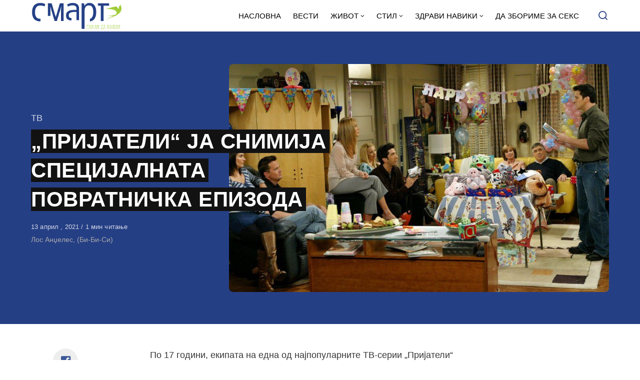

--- FILE ---
content_type: text/html; charset=UTF-8
request_url: https://smart.sdk.mk/zhivot/tv/prijateli-ja-snimija-spetsijalnata-povratnichka-epizoda/
body_size: 15875
content:
<!DOCTYPE html>
<html lang="mk-MK" class="no-js">
<head>

<!-- Google tag (gtag.js) -->
<script async src="https://www.googletagmanager.com/gtag/js?id=G-Z4EH04YKNK"></script>
<script>
  window.dataLayer = window.dataLayer || [];
  function gtag(){dataLayer.push(arguments);}
  gtag('js', new Date());

  gtag('config', 'G-Z4EH04YKNK');
</script>

<meta charset="UTF-8">
<meta name="viewport" content="width=device-width, initial-scale=1.0">
<script type="text/javascript" data-cookieconsent="ignore">
	window.dataLayer = window.dataLayer || [];

	function gtag() {
		dataLayer.push(arguments);
	}

	gtag("consent", "default", {
		ad_personalization: "denied",
		ad_storage: "denied",
		ad_user_data: "denied",
		analytics_storage: "denied",
		functionality_storage: "denied",
		personalization_storage: "denied",
		security_storage: "granted",
		wait_for_update: 500,
	});
	gtag("set", "ads_data_redaction", true);
	</script>
<script type="text/javascript"
		id="Cookiebot"
		src="https://consent.cookiebot.com/uc.js"
		data-implementation="wp"
		data-cbid="2607fc3c-ad10-4d93-85cb-c5e5a64574a2"
						data-culture="MK"
				data-blockingmode="auto"
	></script>
<script>document.documentElement.className = document.documentElement.className.replace(/\bno-js\b/,'js');</script>
<meta name='robots' content='index, follow, max-image-preview:large, max-snippet:-1, max-video-preview:-1' />

	<!-- This site is optimized with the Yoast SEO Premium plugin v21.3 (Yoast SEO v21.3) - https://yoast.com/wordpress/plugins/seo/ -->
	<title>„ПРИЈАТЕЛИ“ ЈА СНИМИЈА СПЕЦИЈАЛНАТА ПОВРАТНИЧКА ЕПИЗОДА - СМАРТ - СДК МК</title>
	<link rel="canonical" href="https://smart.sdk.mk/zhivot/tv/prijateli-ja-snimija-spetsijalnata-povratnichka-epizoda/" />
	<meta property="og:locale" content="mk_MK" />
	<meta property="og:type" content="article" />
	<meta property="og:title" content="„ПРИЈАТЕЛИ“ ЈА СНИМИЈА СПЕЦИЈАЛНАТА ПОВРАТНИЧКА ЕПИЗОДА" />
	<meta property="og:description" content="По 17 години, екипата на една од најпопуларните ТВ-серии „Пријатели“ повторно се собра за да ја сними специјалната епизода насловена" />
	<meta property="og:url" content="https://smart.sdk.mk/zhivot/tv/prijateli-ja-snimija-spetsijalnata-povratnichka-epizoda/" />
	<meta property="og:site_name" content="СМАРТ - СДК МК" />
	<meta property="article:publisher" content="https://www.facebook.com/smart.sdk.mk/" />
	<meta property="article:published_time" content="2021-04-13T09:23:14+00:00" />
	<meta property="og:image" content="https://smart.sdk.mk/wp-content/uploads/2021/04/118002573_gettyimages-2575714.jpg" />
	<meta property="og:image:width" content="976" />
	<meta property="og:image:height" content="549" />
	<meta property="og:image:type" content="image/jpeg" />
	<meta name="author" content="Билјана Нестороска" />
	<meta name="twitter:card" content="summary_large_image" />
	<meta name="twitter:label1" content="Written by" />
	<meta name="twitter:data1" content="Билјана Нестороска" />
	<script type="application/ld+json" class="yoast-schema-graph">{"@context":"https://schema.org","@graph":[{"@type":"Article","@id":"https://smart.sdk.mk/zhivot/tv/prijateli-ja-snimija-spetsijalnata-povratnichka-epizoda/#article","isPartOf":{"@id":"https://smart.sdk.mk/zhivot/tv/prijateli-ja-snimija-spetsijalnata-povratnichka-epizoda/"},"author":{"name":"Билјана Нестороска","@id":"https://smart.sdk.mk/#/schema/person/6051197235373c99ad816b34317f6512"},"headline":"„ПРИЈАТЕЛИ“ ЈА СНИМИЈА СПЕЦИЈАЛНАТА ПОВРАТНИЧКА ЕПИЗОДА","datePublished":"2021-04-13T09:23:14+00:00","dateModified":"2021-04-13T09:23:14+00:00","mainEntityOfPage":{"@id":"https://smart.sdk.mk/zhivot/tv/prijateli-ja-snimija-spetsijalnata-povratnichka-epizoda/"},"wordCount":94,"publisher":{"@id":"https://smart.sdk.mk/#organization"},"image":{"@id":"https://smart.sdk.mk/zhivot/tv/prijateli-ja-snimija-spetsijalnata-povratnichka-epizoda/#primaryimage"},"thumbnailUrl":"https://smart.sdk.mk/wp-content/uploads/2021/04/118002573_gettyimages-2575714.jpg","keywords":["„Пријатели“","Ејч-Би-О макс","специјална епизода"],"articleSection":["ТВ"],"inLanguage":"mk-MK"},{"@type":"WebPage","@id":"https://smart.sdk.mk/zhivot/tv/prijateli-ja-snimija-spetsijalnata-povratnichka-epizoda/","url":"https://smart.sdk.mk/zhivot/tv/prijateli-ja-snimija-spetsijalnata-povratnichka-epizoda/","name":"„ПРИЈАТЕЛИ“ ЈА СНИМИЈА СПЕЦИЈАЛНАТА ПОВРАТНИЧКА ЕПИЗОДА - СМАРТ - СДК МК","isPartOf":{"@id":"https://smart.sdk.mk/#website"},"primaryImageOfPage":{"@id":"https://smart.sdk.mk/zhivot/tv/prijateli-ja-snimija-spetsijalnata-povratnichka-epizoda/#primaryimage"},"image":{"@id":"https://smart.sdk.mk/zhivot/tv/prijateli-ja-snimija-spetsijalnata-povratnichka-epizoda/#primaryimage"},"thumbnailUrl":"https://smart.sdk.mk/wp-content/uploads/2021/04/118002573_gettyimages-2575714.jpg","datePublished":"2021-04-13T09:23:14+00:00","dateModified":"2021-04-13T09:23:14+00:00","breadcrumb":{"@id":"https://smart.sdk.mk/zhivot/tv/prijateli-ja-snimija-spetsijalnata-povratnichka-epizoda/#breadcrumb"},"inLanguage":"mk-MK","potentialAction":[{"@type":"ReadAction","target":["https://smart.sdk.mk/zhivot/tv/prijateli-ja-snimija-spetsijalnata-povratnichka-epizoda/"]}]},{"@type":"ImageObject","inLanguage":"mk-MK","@id":"https://smart.sdk.mk/zhivot/tv/prijateli-ja-snimija-spetsijalnata-povratnichka-epizoda/#primaryimage","url":"https://smart.sdk.mk/wp-content/uploads/2021/04/118002573_gettyimages-2575714.jpg","contentUrl":"https://smart.sdk.mk/wp-content/uploads/2021/04/118002573_gettyimages-2575714.jpg","width":976,"height":549},{"@type":"BreadcrumbList","@id":"https://smart.sdk.mk/zhivot/tv/prijateli-ja-snimija-spetsijalnata-povratnichka-epizoda/#breadcrumb","itemListElement":[{"@type":"ListItem","position":1,"name":"Home","item":"https://smart.sdk.mk/"},{"@type":"ListItem","position":2,"name":"„ПРИЈАТЕЛИ“ ЈА СНИМИЈА СПЕЦИЈАЛНАТА ПОВРАТНИЧКА ЕПИЗОДА"}]},{"@type":"WebSite","@id":"https://smart.sdk.mk/#website","url":"https://smart.sdk.mk/","name":"СМАРТ - СДК МК","description":"Малку поинаку....","publisher":{"@id":"https://smart.sdk.mk/#organization"},"potentialAction":[{"@type":"SearchAction","target":{"@type":"EntryPoint","urlTemplate":"https://smart.sdk.mk/?s={search_term_string}"},"query-input":"required name=search_term_string"}],"inLanguage":"mk-MK"},{"@type":"Organization","@id":"https://smart.sdk.mk/#organization","name":"САКАМ ДА КАЖАМ","url":"https://smart.sdk.mk/","logo":{"@type":"ImageObject","inLanguage":"mk-MK","@id":"https://smart.sdk.mk/#/schema/logo/image/","url":"https://smart.sdk.mk/wp-content/uploads/2023/11/cropped-logo-smart-fav.jpg","contentUrl":"https://smart.sdk.mk/wp-content/uploads/2023/11/cropped-logo-smart-fav.jpg","width":512,"height":512,"caption":"САКАМ ДА КАЖАМ"},"image":{"@id":"https://smart.sdk.mk/#/schema/logo/image/"},"sameAs":["https://www.facebook.com/smart.sdk.mk/"]},{"@type":"Person","@id":"https://smart.sdk.mk/#/schema/person/6051197235373c99ad816b34317f6512","name":"Билјана Нестороска","url":"https://smart.sdk.mk/author/bile/"}]}</script>
	<!-- / Yoast SEO Premium plugin. -->


<link rel='dns-prefetch' href='//fonts.googleapis.com' />
<link href='https://fonts.gstatic.com' crossorigin rel='preconnect' />
<link rel="alternate" type="application/rss+xml" title="СМАРТ - СДК МК &raquo; Фид" href="https://smart.sdk.mk/feed/" />
<link rel="alternate" type="application/rss+xml" title="СМАРТ - СДК МК &raquo; фидови за коментари" href="https://smart.sdk.mk/comments/feed/" />
<link rel="alternate" type="application/rss+xml" title="СМАРТ - СДК МК &raquo; „ПРИЈАТЕЛИ“ ЈА СНИМИЈА СПЕЦИЈАЛНАТА ПОВРАТНИЧКА ЕПИЗОДА фидови за коментари" href="https://smart.sdk.mk/zhivot/tv/prijateli-ja-snimija-spetsijalnata-povratnichka-epizoda/feed/" />
<link rel='preload' as='style' href='https://fonts.googleapis.com/css?family=Encode+Sans+Semi+Condensed:600,700%7CJost:400,400i,500,500i,600,600i' />
<script type="text/javascript">
window._wpemojiSettings = {"baseUrl":"https:\/\/s.w.org\/images\/core\/emoji\/14.0.0\/72x72\/","ext":".png","svgUrl":"https:\/\/s.w.org\/images\/core\/emoji\/14.0.0\/svg\/","svgExt":".svg","source":{"concatemoji":"https:\/\/smart.sdk.mk\/wp-includes\/js\/wp-emoji-release.min.js?ver=6.3.7"}};
/*! This file is auto-generated */
!function(i,n){var o,s,e;function c(e){try{var t={supportTests:e,timestamp:(new Date).valueOf()};sessionStorage.setItem(o,JSON.stringify(t))}catch(e){}}function p(e,t,n){e.clearRect(0,0,e.canvas.width,e.canvas.height),e.fillText(t,0,0);var t=new Uint32Array(e.getImageData(0,0,e.canvas.width,e.canvas.height).data),r=(e.clearRect(0,0,e.canvas.width,e.canvas.height),e.fillText(n,0,0),new Uint32Array(e.getImageData(0,0,e.canvas.width,e.canvas.height).data));return t.every(function(e,t){return e===r[t]})}function u(e,t,n){switch(t){case"flag":return n(e,"\ud83c\udff3\ufe0f\u200d\u26a7\ufe0f","\ud83c\udff3\ufe0f\u200b\u26a7\ufe0f")?!1:!n(e,"\ud83c\uddfa\ud83c\uddf3","\ud83c\uddfa\u200b\ud83c\uddf3")&&!n(e,"\ud83c\udff4\udb40\udc67\udb40\udc62\udb40\udc65\udb40\udc6e\udb40\udc67\udb40\udc7f","\ud83c\udff4\u200b\udb40\udc67\u200b\udb40\udc62\u200b\udb40\udc65\u200b\udb40\udc6e\u200b\udb40\udc67\u200b\udb40\udc7f");case"emoji":return!n(e,"\ud83e\udef1\ud83c\udffb\u200d\ud83e\udef2\ud83c\udfff","\ud83e\udef1\ud83c\udffb\u200b\ud83e\udef2\ud83c\udfff")}return!1}function f(e,t,n){var r="undefined"!=typeof WorkerGlobalScope&&self instanceof WorkerGlobalScope?new OffscreenCanvas(300,150):i.createElement("canvas"),a=r.getContext("2d",{willReadFrequently:!0}),o=(a.textBaseline="top",a.font="600 32px Arial",{});return e.forEach(function(e){o[e]=t(a,e,n)}),o}function t(e){var t=i.createElement("script");t.src=e,t.defer=!0,i.head.appendChild(t)}"undefined"!=typeof Promise&&(o="wpEmojiSettingsSupports",s=["flag","emoji"],n.supports={everything:!0,everythingExceptFlag:!0},e=new Promise(function(e){i.addEventListener("DOMContentLoaded",e,{once:!0})}),new Promise(function(t){var n=function(){try{var e=JSON.parse(sessionStorage.getItem(o));if("object"==typeof e&&"number"==typeof e.timestamp&&(new Date).valueOf()<e.timestamp+604800&&"object"==typeof e.supportTests)return e.supportTests}catch(e){}return null}();if(!n){if("undefined"!=typeof Worker&&"undefined"!=typeof OffscreenCanvas&&"undefined"!=typeof URL&&URL.createObjectURL&&"undefined"!=typeof Blob)try{var e="postMessage("+f.toString()+"("+[JSON.stringify(s),u.toString(),p.toString()].join(",")+"));",r=new Blob([e],{type:"text/javascript"}),a=new Worker(URL.createObjectURL(r),{name:"wpTestEmojiSupports"});return void(a.onmessage=function(e){c(n=e.data),a.terminate(),t(n)})}catch(e){}c(n=f(s,u,p))}t(n)}).then(function(e){for(var t in e)n.supports[t]=e[t],n.supports.everything=n.supports.everything&&n.supports[t],"flag"!==t&&(n.supports.everythingExceptFlag=n.supports.everythingExceptFlag&&n.supports[t]);n.supports.everythingExceptFlag=n.supports.everythingExceptFlag&&!n.supports.flag,n.DOMReady=!1,n.readyCallback=function(){n.DOMReady=!0}}).then(function(){return e}).then(function(){var e;n.supports.everything||(n.readyCallback(),(e=n.source||{}).concatemoji?t(e.concatemoji):e.wpemoji&&e.twemoji&&(t(e.twemoji),t(e.wpemoji)))}))}((window,document),window._wpemojiSettings);
</script>
<style type="text/css">
img.wp-smiley,
img.emoji {
	display: inline !important;
	border: none !important;
	box-shadow: none !important;
	height: 1em !important;
	width: 1em !important;
	margin: 0 0.07em !important;
	vertical-align: -0.1em !important;
	background: none !important;
	padding: 0 !important;
}
</style>
	<style id='classic-theme-styles-inline-css' type='text/css'>
/*! This file is auto-generated */
.wp-block-button__link{color:#fff;background-color:#32373c;border-radius:9999px;box-shadow:none;text-decoration:none;padding:calc(.667em + 2px) calc(1.333em + 2px);font-size:1.125em}.wp-block-file__button{background:#32373c;color:#fff;text-decoration:none}
</style>
<style id='global-styles-inline-css' type='text/css'>
body{--wp--preset--color--black: #000000;--wp--preset--color--cyan-bluish-gray: #abb8c3;--wp--preset--color--white: #ffffff;--wp--preset--color--pale-pink: #f78da7;--wp--preset--color--vivid-red: #cf2e2e;--wp--preset--color--luminous-vivid-orange: #ff6900;--wp--preset--color--luminous-vivid-amber: #fcb900;--wp--preset--color--light-green-cyan: #7bdcb5;--wp--preset--color--vivid-green-cyan: #00d084;--wp--preset--color--pale-cyan-blue: #8ed1fc;--wp--preset--color--vivid-cyan-blue: #0693e3;--wp--preset--color--vivid-purple: #9b51e0;--wp--preset--color--accent: #253f85;--wp--preset--gradient--vivid-cyan-blue-to-vivid-purple: linear-gradient(135deg,rgba(6,147,227,1) 0%,rgb(155,81,224) 100%);--wp--preset--gradient--light-green-cyan-to-vivid-green-cyan: linear-gradient(135deg,rgb(122,220,180) 0%,rgb(0,208,130) 100%);--wp--preset--gradient--luminous-vivid-amber-to-luminous-vivid-orange: linear-gradient(135deg,rgba(252,185,0,1) 0%,rgba(255,105,0,1) 100%);--wp--preset--gradient--luminous-vivid-orange-to-vivid-red: linear-gradient(135deg,rgba(255,105,0,1) 0%,rgb(207,46,46) 100%);--wp--preset--gradient--very-light-gray-to-cyan-bluish-gray: linear-gradient(135deg,rgb(238,238,238) 0%,rgb(169,184,195) 100%);--wp--preset--gradient--cool-to-warm-spectrum: linear-gradient(135deg,rgb(74,234,220) 0%,rgb(151,120,209) 20%,rgb(207,42,186) 40%,rgb(238,44,130) 60%,rgb(251,105,98) 80%,rgb(254,248,76) 100%);--wp--preset--gradient--blush-light-purple: linear-gradient(135deg,rgb(255,206,236) 0%,rgb(152,150,240) 100%);--wp--preset--gradient--blush-bordeaux: linear-gradient(135deg,rgb(254,205,165) 0%,rgb(254,45,45) 50%,rgb(107,0,62) 100%);--wp--preset--gradient--luminous-dusk: linear-gradient(135deg,rgb(255,203,112) 0%,rgb(199,81,192) 50%,rgb(65,88,208) 100%);--wp--preset--gradient--pale-ocean: linear-gradient(135deg,rgb(255,245,203) 0%,rgb(182,227,212) 50%,rgb(51,167,181) 100%);--wp--preset--gradient--electric-grass: linear-gradient(135deg,rgb(202,248,128) 0%,rgb(113,206,126) 100%);--wp--preset--gradient--midnight: linear-gradient(135deg,rgb(2,3,129) 0%,rgb(40,116,252) 100%);--wp--preset--font-size--small: 15px;--wp--preset--font-size--medium: 20px;--wp--preset--font-size--large: 24px;--wp--preset--font-size--x-large: 42px;--wp--preset--font-size--normal: 18px;--wp--preset--font-size--huge: 32px;--wp--preset--spacing--20: 0.44rem;--wp--preset--spacing--30: 0.67rem;--wp--preset--spacing--40: 1rem;--wp--preset--spacing--50: 1.5rem;--wp--preset--spacing--60: 2.25rem;--wp--preset--spacing--70: 3.38rem;--wp--preset--spacing--80: 5.06rem;--wp--preset--shadow--natural: 6px 6px 9px rgba(0, 0, 0, 0.2);--wp--preset--shadow--deep: 12px 12px 50px rgba(0, 0, 0, 0.4);--wp--preset--shadow--sharp: 6px 6px 0px rgba(0, 0, 0, 0.2);--wp--preset--shadow--outlined: 6px 6px 0px -3px rgba(255, 255, 255, 1), 6px 6px rgba(0, 0, 0, 1);--wp--preset--shadow--crisp: 6px 6px 0px rgba(0, 0, 0, 1);}:where(.is-layout-flex){gap: 0.5em;}:where(.is-layout-grid){gap: 0.5em;}body .is-layout-flow > .alignleft{float: left;margin-inline-start: 0;margin-inline-end: 2em;}body .is-layout-flow > .alignright{float: right;margin-inline-start: 2em;margin-inline-end: 0;}body .is-layout-flow > .aligncenter{margin-left: auto !important;margin-right: auto !important;}body .is-layout-constrained > .alignleft{float: left;margin-inline-start: 0;margin-inline-end: 2em;}body .is-layout-constrained > .alignright{float: right;margin-inline-start: 2em;margin-inline-end: 0;}body .is-layout-constrained > .aligncenter{margin-left: auto !important;margin-right: auto !important;}body .is-layout-constrained > :where(:not(.alignleft):not(.alignright):not(.alignfull)){max-width: var(--wp--style--global--content-size);margin-left: auto !important;margin-right: auto !important;}body .is-layout-constrained > .alignwide{max-width: var(--wp--style--global--wide-size);}body .is-layout-flex{display: flex;}body .is-layout-flex{flex-wrap: wrap;align-items: center;}body .is-layout-flex > *{margin: 0;}body .is-layout-grid{display: grid;}body .is-layout-grid > *{margin: 0;}:where(.wp-block-columns.is-layout-flex){gap: 2em;}:where(.wp-block-columns.is-layout-grid){gap: 2em;}:where(.wp-block-post-template.is-layout-flex){gap: 1.25em;}:where(.wp-block-post-template.is-layout-grid){gap: 1.25em;}.has-black-color{color: var(--wp--preset--color--black) !important;}.has-cyan-bluish-gray-color{color: var(--wp--preset--color--cyan-bluish-gray) !important;}.has-white-color{color: var(--wp--preset--color--white) !important;}.has-pale-pink-color{color: var(--wp--preset--color--pale-pink) !important;}.has-vivid-red-color{color: var(--wp--preset--color--vivid-red) !important;}.has-luminous-vivid-orange-color{color: var(--wp--preset--color--luminous-vivid-orange) !important;}.has-luminous-vivid-amber-color{color: var(--wp--preset--color--luminous-vivid-amber) !important;}.has-light-green-cyan-color{color: var(--wp--preset--color--light-green-cyan) !important;}.has-vivid-green-cyan-color{color: var(--wp--preset--color--vivid-green-cyan) !important;}.has-pale-cyan-blue-color{color: var(--wp--preset--color--pale-cyan-blue) !important;}.has-vivid-cyan-blue-color{color: var(--wp--preset--color--vivid-cyan-blue) !important;}.has-vivid-purple-color{color: var(--wp--preset--color--vivid-purple) !important;}.has-black-background-color{background-color: var(--wp--preset--color--black) !important;}.has-cyan-bluish-gray-background-color{background-color: var(--wp--preset--color--cyan-bluish-gray) !important;}.has-white-background-color{background-color: var(--wp--preset--color--white) !important;}.has-pale-pink-background-color{background-color: var(--wp--preset--color--pale-pink) !important;}.has-vivid-red-background-color{background-color: var(--wp--preset--color--vivid-red) !important;}.has-luminous-vivid-orange-background-color{background-color: var(--wp--preset--color--luminous-vivid-orange) !important;}.has-luminous-vivid-amber-background-color{background-color: var(--wp--preset--color--luminous-vivid-amber) !important;}.has-light-green-cyan-background-color{background-color: var(--wp--preset--color--light-green-cyan) !important;}.has-vivid-green-cyan-background-color{background-color: var(--wp--preset--color--vivid-green-cyan) !important;}.has-pale-cyan-blue-background-color{background-color: var(--wp--preset--color--pale-cyan-blue) !important;}.has-vivid-cyan-blue-background-color{background-color: var(--wp--preset--color--vivid-cyan-blue) !important;}.has-vivid-purple-background-color{background-color: var(--wp--preset--color--vivid-purple) !important;}.has-black-border-color{border-color: var(--wp--preset--color--black) !important;}.has-cyan-bluish-gray-border-color{border-color: var(--wp--preset--color--cyan-bluish-gray) !important;}.has-white-border-color{border-color: var(--wp--preset--color--white) !important;}.has-pale-pink-border-color{border-color: var(--wp--preset--color--pale-pink) !important;}.has-vivid-red-border-color{border-color: var(--wp--preset--color--vivid-red) !important;}.has-luminous-vivid-orange-border-color{border-color: var(--wp--preset--color--luminous-vivid-orange) !important;}.has-luminous-vivid-amber-border-color{border-color: var(--wp--preset--color--luminous-vivid-amber) !important;}.has-light-green-cyan-border-color{border-color: var(--wp--preset--color--light-green-cyan) !important;}.has-vivid-green-cyan-border-color{border-color: var(--wp--preset--color--vivid-green-cyan) !important;}.has-pale-cyan-blue-border-color{border-color: var(--wp--preset--color--pale-cyan-blue) !important;}.has-vivid-cyan-blue-border-color{border-color: var(--wp--preset--color--vivid-cyan-blue) !important;}.has-vivid-purple-border-color{border-color: var(--wp--preset--color--vivid-purple) !important;}.has-vivid-cyan-blue-to-vivid-purple-gradient-background{background: var(--wp--preset--gradient--vivid-cyan-blue-to-vivid-purple) !important;}.has-light-green-cyan-to-vivid-green-cyan-gradient-background{background: var(--wp--preset--gradient--light-green-cyan-to-vivid-green-cyan) !important;}.has-luminous-vivid-amber-to-luminous-vivid-orange-gradient-background{background: var(--wp--preset--gradient--luminous-vivid-amber-to-luminous-vivid-orange) !important;}.has-luminous-vivid-orange-to-vivid-red-gradient-background{background: var(--wp--preset--gradient--luminous-vivid-orange-to-vivid-red) !important;}.has-very-light-gray-to-cyan-bluish-gray-gradient-background{background: var(--wp--preset--gradient--very-light-gray-to-cyan-bluish-gray) !important;}.has-cool-to-warm-spectrum-gradient-background{background: var(--wp--preset--gradient--cool-to-warm-spectrum) !important;}.has-blush-light-purple-gradient-background{background: var(--wp--preset--gradient--blush-light-purple) !important;}.has-blush-bordeaux-gradient-background{background: var(--wp--preset--gradient--blush-bordeaux) !important;}.has-luminous-dusk-gradient-background{background: var(--wp--preset--gradient--luminous-dusk) !important;}.has-pale-ocean-gradient-background{background: var(--wp--preset--gradient--pale-ocean) !important;}.has-electric-grass-gradient-background{background: var(--wp--preset--gradient--electric-grass) !important;}.has-midnight-gradient-background{background: var(--wp--preset--gradient--midnight) !important;}.has-small-font-size{font-size: var(--wp--preset--font-size--small) !important;}.has-medium-font-size{font-size: var(--wp--preset--font-size--medium) !important;}.has-large-font-size{font-size: var(--wp--preset--font-size--large) !important;}.has-x-large-font-size{font-size: var(--wp--preset--font-size--x-large) !important;}
.wp-block-navigation a:where(:not(.wp-element-button)){color: inherit;}
:where(.wp-block-post-template.is-layout-flex){gap: 1.25em;}:where(.wp-block-post-template.is-layout-grid){gap: 1.25em;}
:where(.wp-block-columns.is-layout-flex){gap: 2em;}:where(.wp-block-columns.is-layout-grid){gap: 2em;}
.wp-block-pullquote{font-size: 1.5em;line-height: 1.6;}
</style>
<link rel='stylesheet' id='asona-gfonts-css' href='https://fonts.googleapis.com/css?family=Encode+Sans+Semi+Condensed:600,700%7CJost:400,400i,500,500i,600,600i' media='all' />
<link rel='stylesheet' id='asona-parent-css' href='https://smart.sdk.mk/wp-content/themes/asona/style.css?ver=1.6.2' media='all' />
<link rel='stylesheet' id='asona-style-css' href='https://smart.sdk.mk/wp-content/themes/asona-child/style.css?ver=1.0' media='all' />
<script src='https://smart.sdk.mk/wp-includes/js/jquery/jquery.min.js?ver=3.7.0' id='jquery-core-js'></script>
<script src='https://smart.sdk.mk/wp-includes/js/jquery/jquery-migrate.min.js?ver=3.4.1' id='jquery-migrate-js'></script>
<script id="jquery-js-after" type="text/javascript">
jQuery(document).ready(function() {
	jQuery(".04191451c3ae0da4ec931852871dfbca").click(function() {
		jQuery.post(
			"https://smart.sdk.mk/wp-admin/admin-ajax.php", {
				"action": "quick_adsense_onpost_ad_click",
				"quick_adsense_onpost_ad_index": jQuery(this).attr("data-index"),
				"quick_adsense_nonce": "1648972a0e",
			}, function(response) { }
		);
	});
});
</script>
<link rel="https://api.w.org/" href="https://smart.sdk.mk/wp-json/" /><link rel="alternate" type="application/json" href="https://smart.sdk.mk/wp-json/wp/v2/posts/42301" /><link rel="EditURI" type="application/rsd+xml" title="RSD" href="https://smart.sdk.mk/xmlrpc.php?rsd" />
<meta name="generator" content="WordPress 6.3.7" />
<link rel='shortlink' href='https://smart.sdk.mk/?p=42301' />
<link rel="alternate" type="application/json+oembed" href="https://smart.sdk.mk/wp-json/oembed/1.0/embed?url=https%3A%2F%2Fsmart.sdk.mk%2Fzhivot%2Ftv%2Fprijateli-ja-snimija-spetsijalnata-povratnichka-epizoda%2F" />
<link rel="alternate" type="text/xml+oembed" href="https://smart.sdk.mk/wp-json/oembed/1.0/embed?url=https%3A%2F%2Fsmart.sdk.mk%2Fzhivot%2Ftv%2Fprijateli-ja-snimija-spetsijalnata-povratnichka-epizoda%2F&#038;format=xml" />

<!-- AP Share Buttons Open Graph Tags -->
<meta property="og:site_name" content="СМАРТ - СДК МК" />
<meta property="og:type" content="article" />
<meta property="og:title" content="„ПРИЈАТЕЛИ“ ЈА СНИМИЈА СПЕЦИЈАЛНАТА ПОВРАТНИЧКА ЕПИЗОДА" />
<meta property="og:url" content="https://smart.sdk.mk/zhivot/tv/prijateli-ja-snimija-spetsijalnata-povratnichka-epizoda/" />
<meta property="og:description" content="По 17 години, екипата на една од најпопуларните ТВ-серии „Пријатели“ повторно се собра за да ја сними специјалната епизода насловена „Обединување“. По неколку одложувања поради ковид пандемијата, т…" />
<meta property="article:published_time" content="2021-04-13T09:23:14+00:00" />
<meta property="article:modified_time" content="2021-04-13T09:23:14+00:00" />
<meta property="og:image" content="https://smart.sdk.mk/wp-content/uploads/2021/04/118002573_gettyimages-2575714.jpg" />
<meta property="og:image:secure_url" content="https://smart.sdk.mk/wp-content/uploads/2021/04/118002573_gettyimages-2575714.jpg" />
<meta property="og:image:width" content="976" />
<meta property="og:image:height" content="549" />
<meta property="og:locale" content="mk_MK" />
<!-- End AP Share Buttons Open Graph Tags -->

<link rel='preload' href='https://smart.sdk.mk/wp-content/themes/asona/assets/font-icons/fontello/font/asona.woff2' as='font' type='font/woff2' crossorigin='anonymous' />
<meta name='theme-color' content='#ffffff'>
<style type="text/css" id="asona-custom-colors">
    a:hover,
    .menu li:hover > a,
    .entry-content p:not(.wp-block-tag-cloud) > a,
    .entry-content li > a,
    .entry-content li p > a,
    .entry-content dt > a,
    .entry-content dd > a,
    .entry-content p em > a,
    .entry-content li em > a,
    .entry-content p strong > a,
    .entry-content li strong > a,
    .entry-content table a:not(.button),
    .button:hover,
    .wp-block-pullquote blockquote,
    .wp-block-button a:not(.has-background):hover,
    .wp-block-file__button:hover,
    [type="button"]:hover,
    [type="reset"]:hover,
    [type="submit"]:hover,
    .wp-block-button.is-style-outline a,
    input[type=checkbox]:checked::before,
    .cancel-comment-reply a,
    .comment-respond .must-log-in a:hover,
    .comment-respond .logged-in-as a:hover,
    .posts-block .post-inner:hover .post-title,
    .posts-block .post-content .post-title-link:hover .post-title,
    .posts-block .post-content:hover .post-title-link:hover .post-title,
    .main-navigation .menu li:hover > a,
    .stars label:hover,
    .stars label:hover ~ label,
    .stars input:checked ~ label:hover,
    .widget_calendar thead a,
    .widget_calendar tbody a,
    .has-accent-color {
        color: #253f85;
    }

    .button,
    .wp-block-button a,
    .wp-block-file__button,
    [type="button"],
    [type="reset"],
    [type="submit"],
    .wp-block-button.is-style-outline a:hover,
    input[type=radio]:checked::before,
    .paging-navigation .page-numbers .page-numbers.current,
    .has-accent-background-color,
    .section-featured {
        background-color: #253f85;
    }

    .button,
    .wp-block-button a,
    .wp-block-file__button,
    [type="button"],
    [type="reset"],
    [type="submit"],
    .button:focus,
    .wp-block-button a:focus,
    .wp-block-file__button:focus,
    [type="button"]:focus,
    [type="reset"]:focus,
    [type="submit"]:focus,
    .paging-navigation .page-numbers .page-numbers.current,
    .message-notice,
    .message-info,
    .message-error,
    .widget-area .button {
        border-color: #253f85;
    }
    </style>
<link rel="icon" href="https://smart.sdk.mk/wp-content/uploads/2023/11/cropped-logo-smart-fav-32x32.jpg" sizes="32x32" />
<link rel="icon" href="https://smart.sdk.mk/wp-content/uploads/2023/11/cropped-logo-smart-fav-192x192.jpg" sizes="192x192" />
<link rel="apple-touch-icon" href="https://smart.sdk.mk/wp-content/uploads/2023/11/cropped-logo-smart-fav-180x180.jpg" />
<meta name="msapplication-TileImage" content="https://smart.sdk.mk/wp-content/uploads/2023/11/cropped-logo-smart-fav-270x270.jpg" />
		<style type="text/css" id="wp-custom-css">
			.logo {
    padding: 4px 0;
}
span.author {
    display: none !important;
}

header#masthead {
    border-bottom: 1px solid#253F85;
}


.site-header ul.menu li a {
    background: #fff;
}

.site-header.is-sticky, .site-header-dark .site-header:not(.is-menu-ready):not(.is-search-active) {
    background-color: #fff;
	
}

.site-header.is-sticky .main-navigation .menu a {
	color: rgba(255, 255, 255, .65);
	text-transform: uppercase;
}

.site-header {

	background: #fff;
}

.search-trigger, .site-header ul.menu li a {
	color: #253F85;
	text-transform: uppercase;
	
}

.site-header ul.menu li a {
	color: #000 !important;

	
}
.site-header ul.menu li :hover {
	color: #253F85;

	
}

.site-header ul.sub-menu {
    background: #fff;
}

.izvor-article {
    margin-top: 5px;
    font-size: 14px;
    color: #aaa;
}

.section-featured {
    background-color: #253F85;
}

.hamburger-menu span, .hamburger-menu::before, .hamburger-menu::after {
	background: #253F85 !important;
}

.site-header-dark .site-header:not(.is-menu-ready):not(.is-search-active) .search-trigger {
	color: #253F85 !important;
}

.posts-highlight-style-dark .section-highlight, .posts-highlight-style-dark .section-modern-highlight {
	background: #253F85 !important;
}

.single-posts-style-dark .has-post-thumbnail .entry-header {
    background-color: #253F85;
}

.section-featured {
    background-color: #253F85;
}

.site-footer {
    margin-top: auto;
    padding: 24px 0;
    background-color: #253F85;
	border-top:1px solid#eee
}

@media print, screen and (min-width: 981px) {
.share-button {
    margin: 5px;
    font-size: 22px;
    width: 50px;
    height: 50px;
    line-height: 50px;
    background: #eee;
    
}
	
}

.share-button.icon-facebook {
    color: #3b5998;
}
.share-button.icon-twitter {
    color: #1da1f2;
}

.share-button.icon-pinterest {
    color: #bd081c;
}

.share-button.icon-mail {
    color: #5bc1af;
}

.share-button.icon-print {
	color: #111;
}

.related.section {
    border-top: 1px solid#eee;
    padding-top: 20px;
} 

.posts-highlight-style-dark .posts-modern-highlight .post-title-link {
    background: #121212;
    box-shadow: 6px 0px 0 0px #121212;

}
/*change font */
@import url('https://fonts.googleapis.com/css2?family=Nunito+Sans:opsz,wght@6..12,400;6..12,600;6..12,700&display=swap');


h1,
h2,
h3,
h4,
h5,
h6,
.h1,
.h2,
.h3,
.h4,
.h5,
.h6,
blockquote, 
body, 
.term-count span, .meta-title, .posts-style-2 .post-meta-top {
    font-family: Nunito Sans, sans-serif;
}

@media print, screen and (max-width: 980px) {
 
.posts-highlight-style-dark .posts-modern-highlight .post-title-link {
    background: none;
    box-shadow: 0px 0px 0 0px #12121200;
}
	
}

.\30 4191451c3ae0da4ec931852871dfbca {
    margin: 20px auto !important;
}
		</style>
		</head>

<body class="post-template-default single single-post postid-42301 single-format-standard wp-custom-logo wp-embed-responsive posts-style-1 posts-columns-3 posts-highlight-style-dark site-header-dark single-posts-type-modern single-posts-style-dark">


<a class="skip-link screen-reader-text" href="#main">Skip to content</a>


<div id="page" class="site">

    <header id="masthead" class="site-header">
        <div class="site-header-container flex align-middle">

            <button class="menu-trigger hamburger-menu" aria-label="Open or close menu"><span></span></button>

            
<a href="https://smart.sdk.mk/" rel="home" class="logo">
    <img class="logo-default" src="https://smart.sdk.mk/wp-content/uploads/2023/11/logo-smart-new.png" alt="СМАРТ - СДК МК">

    </a>
            
<div class="site-navigation">

    <nav class="main-navigation"><ul class="menu"><li id="menu-item-50562" class="menu-item menu-item-type-custom menu-item-object-custom menu-item-50562"><a href="/"><span>Насловна</span></a></li>
<li id="menu-item-50542" class="menu-item menu-item-type-taxonomy menu-item-object-category menu-item-50542"><a href="https://smart.sdk.mk/kategorija/vesti/"><span>Вести</span></a></li>
<li id="menu-item-50545" class="menu-item menu-item-type-taxonomy menu-item-object-category current-post-ancestor menu-item-has-children menu-item-50545"><a href="https://smart.sdk.mk/kategorija/zhivot/"><span>Живот</span></a>
<ul class="sub-menu">
	<li id="menu-item-50546" class="menu-item menu-item-type-taxonomy menu-item-object-category menu-item-50546"><a href="https://smart.sdk.mk/kategorija/zhivot/muzika/"><span>Музика</span></a></li>
	<li id="menu-item-50547" class="menu-item menu-item-type-taxonomy menu-item-object-category current-post-ancestor current-menu-parent current-post-parent menu-item-50547"><a href="https://smart.sdk.mk/kategorija/zhivot/tv/"><span>ТВ</span></a></li>
	<li id="menu-item-50548" class="menu-item menu-item-type-taxonomy menu-item-object-category menu-item-50548"><a href="https://smart.sdk.mk/kategorija/zhivot/film/"><span>Филм</span></a></li>
</ul>
</li>
<li id="menu-item-50553" class="menu-item menu-item-type-taxonomy menu-item-object-category menu-item-has-children menu-item-50553"><a href="https://smart.sdk.mk/kategorija/stil/"><span>Стил</span></a>
<ul class="sub-menu">
	<li id="menu-item-50554" class="menu-item menu-item-type-taxonomy menu-item-object-category menu-item-50554"><a href="https://smart.sdk.mk/kategorija/stil/arhitektura/"><span>Архитектура</span></a></li>
	<li id="menu-item-50555" class="menu-item menu-item-type-taxonomy menu-item-object-category menu-item-50555"><a href="https://smart.sdk.mk/kategorija/stil/dizajn/"><span>Дизајн</span></a></li>
	<li id="menu-item-50556" class="menu-item menu-item-type-taxonomy menu-item-object-category menu-item-50556"><a href="https://smart.sdk.mk/kategorija/stil/moda/"><span>Мода</span></a></li>
	<li id="menu-item-50557" class="menu-item menu-item-type-taxonomy menu-item-object-category menu-item-50557"><a href="https://smart.sdk.mk/kategorija/stil/patuvanja/"><span>Патувања</span></a></li>
</ul>
</li>
<li id="menu-item-50549" class="menu-item menu-item-type-taxonomy menu-item-object-category menu-item-has-children menu-item-50549"><a href="https://smart.sdk.mk/kategorija/zdravi-naviki/"><span>Здрави навики</span></a>
<ul class="sub-menu">
	<li id="menu-item-50550" class="menu-item menu-item-type-taxonomy menu-item-object-category menu-item-50550"><a href="https://smart.sdk.mk/kategorija/zdravi-naviki/vezhbi/"><span>Вежби</span></a></li>
	<li id="menu-item-50551" class="menu-item menu-item-type-taxonomy menu-item-object-category menu-item-50551"><a href="https://smart.sdk.mk/kategorija/zdravi-naviki/vkusno/"><span>Вкусно</span></a></li>
	<li id="menu-item-50552" class="menu-item menu-item-type-taxonomy menu-item-object-category menu-item-50552"><a href="https://smart.sdk.mk/kategorija/zdravi-naviki/dieti/"><span>Диети</span></a></li>
</ul>
</li>
<li id="menu-item-50543" class="menu-item menu-item-type-taxonomy menu-item-object-category menu-item-50543"><a href="https://smart.sdk.mk/kategorija/da-zborime-za-seks/"><span>Да збориме за секс</span></a></li>
</ul></nav>
</div>
            
<div class="site-search">
    <div class="site-search-container">
        
<form role="search" method="get" class="search-form" action="https://smart.sdk.mk/">
    <input type="search" class="search-field" placeholder="Пребарај..." value="" name="s" />
    <button type="submit" class="search-submit" aria-label="Пребарај"></button>
</form>
    </div>
</div><!-- .header-search-form -->

            <button class="search-trigger site-action-trigger" aria-label="Open or close search"><span></span></button>

            <span class="site-actions-backdrop"></span>

        </div><!-- .site-header-container -->
    </header><!-- #masthead -->

    <main id="main" class="site-main">

        
<article id="post-42301" class="article post-42301 post type-post status-publish format-standard has-post-thumbnail hentry category-tv tag-prijateli tag-ejch-bi-o-maks tag-spetsijalna-epizoda">

    <header class="entry-header">
        <div class="entry-header-container container">
            <div class="entry-header-inner">

                <div class="entry-header-content">
                    <div class="post-meta-top meta single-post-category">
<span class="posted-in">
    <span class="screen-reader-text">КАтегорија</span>
    <a href="https://smart.sdk.mk/kategorija/zhivot/tv/" rel="category tag">ТВ</a></span>
</div>

                    <h1 class="entry-title"><span class="entry-title-span">„ПРИЈАТЕЛИ“ ЈА СНИМИЈА СПЕЦИЈАЛНАТА ПОВРАТНИЧКА ЕПИЗОДА</span></h1>                    <div class="entry-meta meta flex flex-wrap">
                        
<span class="author">
    <span class="screen-reader-text">Автор</span>
    <a class="url" href="https://smart.sdk.mk/author/bile/">
        Билјана Нестороска    </a>
</span>

<span class="posted-on">
    <span class="screen-reader-text">Објавено на</span>
    <a href="https://smart.sdk.mk/zhivot/tv/prijateli-ja-snimija-spetsijalnata-povratnichka-epizoda/" rel="bookmark" title="13 април , 2021">
        <time class="entry-date published updated" datetime="2021-04-13T11:23:14+02:00">13 април , 2021</time>    </a>
</span>

<span class="read-time">1 мин читање</span>
                        
                    </div>
                    
                    <div class="izvor-article">

                               	Лос Анџелес, (Би-Би-Си)                            	
                                </div>
                </div>

                                    <figure class="entry-thumbnail wp-block-image alignwide">
                        <div class="image-wrapper has-aspect-ratio has-aspect-ratio-5-3">
                            <img width="958" height="549" src="https://smart.sdk.mk/wp-content/uploads/2021/04/118002573_gettyimages-2575714-958x549.jpg" class="attachment-asona-blog size-asona-blog is-object-fit object-fit-wider wp-post-image" alt="" decoding="async" data-type="highlight" fetchpriority="high" sizes="(min-width: 1220px) 760px, (min-width: 980px) calc(66vw - 36px), (min-width: 880px) calc(50vw - 36px), 100vw" />                        </div>
                                            </figure>
                
            </div>
        </div>
    </header>

    <div id="content" class="content-container container d-container">

        <div id="primary" class="content-area content">

            <div class="content-inner-wrapper">
                <div class="content-inner">

                    <div class="entry-content">

                        
                        
                        <p>По 17 години, екипата на една од најпопуларните ТВ-серии „Пријатели“ повторно се собра за да ја сними специјалната епизода насловена „Обединување“. По неколку одложувања поради ковид пандемијата, таа конечно беше снимена минатата недела на отворено во Калифорнија.</p><div class="04191451c3ae0da4ec931852871dfbca" data-index="1" style="float: none; margin:0px 0 0px 0; text-align:center;">
<!-- MSP Ads Asynchronous JS Tag - Generated with Revive Adserver v5.4.1 -->
<ins data-revive-zoneid="169" data-revive-id="060fdb01f6430ec164d3519234aa4967"></ins>
<script async src="//panel.ads.com.mk/www/delivery/asyncjs.php"></script>
</div>

<p>Епизодата требаше да се емитува уште на 20 мај 2020 на „Ејч-Би-О макс“.</p>
<p>Таа ги обедини Џенифер Анистон, Кортни Кокс, Мет ЛеБланк, Метју Пери, Дејвид Швимер и Лиза Кудроу во прв заеднички проект откако заврши снимањето на серијата во 2004 година.</p>
<p>ТВ-мрежата дополнително ќе соопшти кога ќе се емитува, но се очекува во наредните месеци.</p>

<div style="font-size: 0px; height: 0px; line-height: 0px; margin: 0; padding: 0; clear: both;"></div>
                    </div>

                    <div class="tagcloud single-tags meta-container"><a href="https://smart.sdk.mk/tag/prijateli/" rel="tag">„Пријатели“</a><a href="https://smart.sdk.mk/tag/ejch-bi-o-maks/" rel="tag">Ејч-Би-О макс</a><a href="https://smart.sdk.mk/tag/spetsijalna-epizoda/" rel="tag">специјална епизода</a></div>
    <nav class="navigation single-navigation meta-container row">

    
        <div class="single-navigation-item single-navigation-previous column">
            <h5 class="meta-title">Претходна вест</h5>
            <a href="https://smart.sdk.mk/zdravi-naviki/grozje-kafe-i-chokolado-namirnitsi-shto-ne-smeete-da-mu-gi-davate-na-vasheto-kuche/" class="single-navigation-link single-navigation-link-previous">
                <div class="image-wrapper has-aspect-ratio has-aspect-ratio-1-1">
                    <img width="150" height="150" src="https://smart.sdk.mk/wp-content/uploads/2021/04/pexels-adrianna-calvo-57627-150x150.jpg" class="attachment-thumbnail size-thumbnail wp-post-image" alt="" decoding="async" data-type="pagination" data-lazy="1" srcset="https://smart.sdk.mk/wp-content/uploads/2021/04/pexels-adrianna-calvo-57627-150x150.jpg 150w, https://smart.sdk.mk/wp-content/uploads/2021/04/pexels-adrianna-calvo-57627-45x45.jpg 45w" sizes="(max-width: 150px) 100vw, 150px" />                </div>
                <h6 class="single-navigation-title">ГРОЗЈЕ, КАФЕ И ЧОКОЛАДО &#8211; НАМИРНИЦИ ШТО НЕ СМЕЕТЕ ДА МУ ГИ ДАВАТЕ НА ВАШЕТО КУЧЕ</h6>
            </a>
        </div>

    
            <div class="single-navigation-item single-navigation-next column">
            <h5 class="meta-title">Наредна вест</h5>
            <a href="https://smart.sdk.mk/stil/patuvanja/butan-za-16-dena-gi-vaktsinirashe-rechisi-site-vozrasni-zhiteli-vodejki-se-od-budistichka-astrologija/" class="single-navigation-link single-navigation-link-next">
                <div class="image-wrapper has-aspect-ratio has-aspect-ratio-1-1">
                    <img width="150" height="150" src="https://smart.sdk.mk/wp-content/uploads/2021/04/1000-1-150x150.jpeg" class="attachment-thumbnail size-thumbnail wp-post-image" alt="" decoding="async" data-type="pagination" data-lazy="1" srcset="https://smart.sdk.mk/wp-content/uploads/2021/04/1000-1-150x150.jpeg 150w, https://smart.sdk.mk/wp-content/uploads/2021/04/1000-1-440x440.jpeg 440w, https://smart.sdk.mk/wp-content/uploads/2021/04/1000-1-45x45.jpeg 45w" sizes="(max-width: 150px) 100vw, 150px" />                </div>
                <h6 class="single-navigation-title">БУТАН ЗА 16 ДЕНА ГИ ВАКЦИНИРАШЕ РЕЧИСИ СИТЕ ВОЗРАСНИ ЖИТЕЛИ, ВОДЕЈЌИ СЕ ОД БУДИСТИЧКА АСТРОЛОГИЈА</h6>
            </a>
        </div>

    
    </nav><!-- .navigation.single-navigation -->

                </div>

                
    <div class="share-buttons meta-container">
        <h6 class="share-buttons-title meta-title">Сподели</h6>

        <a href="https://www.facebook.com/sharer/sharer.php?u=https%3A%2F%2Fsmart.sdk.mk%2Fzhivot%2Ftv%2Fprijateli-ja-snimija-spetsijalnata-povratnichka-epizoda%2F" aria-label="Сподели со facebook" class="share-button icon-facebook" onclick="window.open(this.href, '_blank', 'menubar=no,toolbar=no,resizable=yes,scrollbars=yes,height=500,width=500,top=10,left=10'); return false;"></a><a href="https://twitter.com/intent/tweet?url=https%3A%2F%2Fsmart.sdk.mk%2Fzhivot%2Ftv%2Fprijateli-ja-snimija-spetsijalnata-povratnichka-epizoda%2F&#038;text=%E2%80%9E%D0%9F%D0%A0%D0%98%D0%88%D0%90%D0%A2%D0%95%D0%9B%D0%98%E2%80%9C%20%D0%88%D0%90%20%D0%A1%D0%9D%D0%98%D0%9C%D0%98%D0%88%D0%90%20%D0%A1%D0%9F%D0%95%D0%A6%D0%98%D0%88%D0%90%D0%9B%D0%9D%D0%90%D0%A2%D0%90%20%D0%9F%D0%9E%D0%92%D0%A0%D0%90%D0%A2%D0%9D%D0%98%D0%A7%D0%9A%D0%90%20%D0%95%D0%9F%D0%98%D0%97%D0%9E%D0%94%D0%90" aria-label="Сподели со twitter" class="share-button icon-twitter" onclick="window.open(this.href, '_blank', 'menubar=no,toolbar=no,resizable=yes,scrollbars=yes,height=500,width=500,top=10,left=10'); return false;"></a><a href="fb-messenger://share?link=https%3A%2F%2Fsmart.sdk.mk%2Fzhivot%2Ftv%2Fprijateli-ja-snimija-spetsijalnata-povratnichka-epizoda%2F" aria-label="Сподели со facebook-messenger" class="share-button icon-facebook-messenger"></a><a href="whatsapp://send?text=https%3A%2F%2Fsmart.sdk.mk%2Fzhivot%2Ftv%2Fprijateli-ja-snimija-spetsijalnata-povratnichka-epizoda%2F" aria-label="Сподели со whatsapp" class="share-button icon-whatsapp"></a><a href="viber://forward?text=https%3A%2F%2Fsmart.sdk.mk%2Fzhivot%2Ftv%2Fprijateli-ja-snimija-spetsijalnata-povratnichka-epizoda%2F" aria-label="Сподели со viber" class="share-button icon-viber"></a><a href="https://pinterest.com/pin/create/button?url=https%3A%2F%2Fsmart.sdk.mk%2Fzhivot%2Ftv%2Fprijateli-ja-snimija-spetsijalnata-povratnichka-epizoda%2F&#038;description=%E2%80%9E%D0%9F%D0%A0%D0%98%D0%88%D0%90%D0%A2%D0%95%D0%9B%D0%98%E2%80%9C%20%D0%88%D0%90%20%D0%A1%D0%9D%D0%98%D0%9C%D0%98%D0%88%D0%90%20%D0%A1%D0%9F%D0%95%D0%A6%D0%98%D0%88%D0%90%D0%9B%D0%9D%D0%90%D0%A2%D0%90%20%D0%9F%D0%9E%D0%92%D0%A0%D0%90%D0%A2%D0%9D%D0%98%D0%A7%D0%9A%D0%90%20%D0%95%D0%9F%D0%98%D0%97%D0%9E%D0%94%D0%90" aria-label="Сподели со pinterest" class="share-button icon-pinterest" onclick="window.open(this.href, '_blank', 'menubar=no,toolbar=no,resizable=yes,scrollbars=yes,height=500,width=500,top=10,left=10'); return false;"></a><a href="/cdn-cgi/l/email-protection#[base64]" aria-label="Сподели со mail" class="share-button icon-mail"></a><a href="" aria-label="Сподели со print" class="share-button icon-print" onclick="window.print(); return false;"></a>    </div>


            </div>

            
        </div><!-- #primary -->

        
    </div><!-- #content -->

    
    <div class="related section">
        <div class="related-container container">
            <div class="content">
                <h3 class="section-title meta-title">Можно е и ова да ти се допаѓа</h3>
                
                <div class="posts-container posts-block posts-block-grid">
                    <div class="row">

                        
<article class="post column post-87357 type-post status-publish format-standard has-post-thumbnail hentry category-tv category-film tag-prijateli tag-dhoi tag-mat-leblank tag-serija tag-dhoi-tribijani">
    <div class="post-inner flex flex-column align-top">

        <a href="https://smart.sdk.mk/zhivot/tv/poslednite-epizodi-na-dhoi-so-met-leblank-se-dostapni-na-jutjub-20-godini-otkako-serijata-e-ukinata/" class="post-link" aria-hidden="true" tabindex="-1"></a>

                    <div class="post-media">
                <a href="https://smart.sdk.mk/zhivot/tv/poslednite-epizodi-na-dhoi-so-met-leblank-se-dostapni-na-jutjub-20-godini-otkako-serijata-e-ukinata/" class=" image-wrapper has-aspect-ratio has-aspect-ratio-5-3">
                    <img width="958" height="575" src="https://smart.sdk.mk/wp-content/uploads/2025/11/mat-leblank-dhoi-tribijani-958x575.jpg" class="attachment-asona-blog size-asona-blog wp-post-image" alt="" decoding="async" data-type="grid-4-columns" loading="lazy" srcset="https://smart.sdk.mk/wp-content/uploads/2025/11/mat-leblank-dhoi-tribijani-958x575.jpg 958w, https://smart.sdk.mk/wp-content/uploads/2025/11/mat-leblank-dhoi-tribijani-728x437.jpg 728w, https://smart.sdk.mk/wp-content/uploads/2025/11/mat-leblank-dhoi-tribijani-480x288.jpg 480w" sizes="(min-width: 958px) 958px, 100vw" />                </a>
            </div>
        
        <div class="post-content">

            <div class="post-meta-top meta">
                
<span class="posted-in">
    <span class="screen-reader-text">КАтегорија</span>
    <a href="https://smart.sdk.mk/kategorija/zhivot/tv/" rel="category tag">ТВ</a>, <a href="https://smart.sdk.mk/kategorija/zhivot/film/" rel="category tag">Филм</a></span>
            </div>

            <h2 class="post-title"><span class="post-title-link"><span class="post-title-span">ПОСЛЕДНИТЕ ЕПИЗОДИ НА „ЏОИ“ СО МЕТ ЛЕБЛАНК СЕ ДОСТАПНИ НА ЈУТЈУБ 20 ГОДИНИ ОТКАКО СЕРИЈАТА Е УКИНАТА</span></span></h2>
            
            <div class="meta post-meta entry-meta flex flex-wrap">
                
<span class="posted-on">
    <span class="screen-reader-text">Објавено на</span>
    <a href="https://smart.sdk.mk/zhivot/tv/poslednite-epizodi-na-dhoi-so-met-leblank-se-dostapni-na-jutjub-20-godini-otkako-serijata-e-ukinata/" rel="bookmark" title="22 ноември , 2025">
        <time class="entry-date published updated" datetime="2025-11-22T18:01:03+01:00">22 ноември , 2025</time>    </a>
</span>

<span class="read-time">1 мин читање</span>
            </div>
        </div>

    </div>
</article><!-- #post-## -->

<article class="post column post-83379 type-post status-publish format-standard has-post-thumbnail hentry category-tv tag-teorijata-na-golemata-eksplozija tag-ejch-bi-o-maks tag-spinof tag-stjuart-ne-uspeva-da-go-spasi-univerzumot">
    <div class="post-inner flex flex-column align-top">

        <a href="https://smart.sdk.mk/zhivot/tv/stjuart-ne-uspeva-da-go-spasi-univerzumot-ke-se-snima-kako-spinof-na-teorijata-za-golemata-eksplozija/" class="post-link" aria-hidden="true" tabindex="-1"></a>

                    <div class="post-media">
                <a href="https://smart.sdk.mk/zhivot/tv/stjuart-ne-uspeva-da-go-spasi-univerzumot-ke-se-snima-kako-spinof-na-teorijata-za-golemata-eksplozija/" class=" image-wrapper has-aspect-ratio has-aspect-ratio-5-3">
                    <img width="958" height="564" src="https://smart.sdk.mk/wp-content/uploads/2025/07/stjuart-ne-uspeva-da-go-spasi-unirezumot-958x564.png" class="attachment-asona-blog size-asona-blog is-object-fit object-fit-wider wp-post-image" alt="" decoding="async" data-type="grid-4-columns" loading="lazy" />                </a>
            </div>
        
        <div class="post-content">

            <div class="post-meta-top meta">
                
<span class="posted-in">
    <span class="screen-reader-text">КАтегорија</span>
    <a href="https://smart.sdk.mk/kategorija/zhivot/tv/" rel="category tag">ТВ</a></span>
            </div>

            <h2 class="post-title"><span class="post-title-link"><span class="post-title-span">„СТЈУАРТ НЕ УСПЕВА ДА ГО СПАСИ УНИВЕРЗУМОТ“ ЌЕ СЕ СНИМА КАКО СПИНОФ НА „ТЕОРИЈАТА ЗА ГОЛЕМАТА ЕКСПЛОЗИЈА“</span></span></h2>
            
            <div class="meta post-meta entry-meta flex flex-wrap">
                
<span class="posted-on">
    <span class="screen-reader-text">Објавено на</span>
    <a href="https://smart.sdk.mk/zhivot/tv/stjuart-ne-uspeva-da-go-spasi-univerzumot-ke-se-snima-kako-spinof-na-teorijata-za-golemata-eksplozija/" rel="bookmark" title="19 јули , 2025">
        <time class="entry-date published updated" datetime="2025-07-19T18:16:32+02:00">19 јули , 2025</time>    </a>
</span>

<span class="read-time">1 мин читање</span>
            </div>
        </div>

    </div>
</article><!-- #post-## -->

<article class="post column post-83038 type-post status-publish format-standard has-post-thumbnail hentry category-zhivot tag-prijateli tag-bliznachki tag-serija tag-dhenifer-aniston">
    <div class="post-inner flex flex-column align-top">

        <a href="https://smart.sdk.mk/zhivot/bliznachkite-koi-ja-glumea-ema-vo-prijateli-sega-imaat-23-godini-i-se-fanovi-na-serijata/" class="post-link" aria-hidden="true" tabindex="-1"></a>

                    <div class="post-media">
                <a href="https://smart.sdk.mk/zhivot/bliznachkite-koi-ja-glumea-ema-vo-prijateli-sega-imaat-23-godini-i-se-fanovi-na-serijata/" class=" image-wrapper has-aspect-ratio has-aspect-ratio-5-3">
                    <img width="958" height="487" src="https://smart.sdk.mk/wp-content/uploads/2025/07/EMA-BLIZNACHKI-958x487.jpg" class="attachment-asona-blog size-asona-blog is-object-fit object-fit-wider wp-post-image" alt="" decoding="async" data-type="grid-4-columns" loading="lazy" />                </a>
            </div>
        
        <div class="post-content">

            <div class="post-meta-top meta">
                
<span class="posted-in">
    <span class="screen-reader-text">КАтегорија</span>
    <a href="https://smart.sdk.mk/kategorija/zhivot/" rel="category tag">Живот</a></span>
            </div>

            <h2 class="post-title"><span class="post-title-link"><span class="post-title-span">БЛИЗНАЧКИТЕ КОИ ЈА ГЛУМЕА ЕМА ВО „ПРИЈАТЕЛИ“ СЕГА ИМААТ 23 ГОДИНИ И СЕ ФАНОВИ НА СЕРИЈАТА</span></span></h2>
            
            <div class="meta post-meta entry-meta flex flex-wrap">
                
<span class="posted-on">
    <span class="screen-reader-text">Објавено на</span>
    <a href="https://smart.sdk.mk/zhivot/bliznachkite-koi-ja-glumea-ema-vo-prijateli-sega-imaat-23-godini-i-se-fanovi-na-serijata/" rel="bookmark" title="3 јули , 2025">
        <time class="entry-date published updated" datetime="2025-07-03T17:46:00+02:00">3 јули , 2025</time>    </a>
</span>

<span class="read-time">1 мин читање</span>
            </div>
        </div>

    </div>
</article><!-- #post-## -->

<article class="post column post-88826 type-post status-publish format-standard has-post-thumbnail hentry category-tv tag-euforija tag-serija tag-hbo">
    <div class="post-inner flex flex-column align-top">

        <a href="https://smart.sdk.mk/zhivot/tv/tretata-sezona-na-serijata-euforija-so-premiera-vo-april/" class="post-link" aria-hidden="true" tabindex="-1"></a>

                    <div class="post-media">
                <a href="https://smart.sdk.mk/zhivot/tv/tretata-sezona-na-serijata-euforija-so-premiera-vo-april/" class=" image-wrapper has-aspect-ratio has-aspect-ratio-5-3">
                    <img width="935" height="575" src="https://smart.sdk.mk/wp-content/uploads/2026/01/EUFORIJA-935x575.jpg" class="attachment-asona-blog size-asona-blog is-object-fit object-fit-taller wp-post-image" alt="" decoding="async" data-type="grid-4-columns" loading="lazy" />                </a>
            </div>
        
        <div class="post-content">

            <div class="post-meta-top meta">
                
<span class="posted-in">
    <span class="screen-reader-text">КАтегорија</span>
    <a href="https://smart.sdk.mk/kategorija/zhivot/tv/" rel="category tag">ТВ</a></span>
            </div>

            <h2 class="post-title"><span class="post-title-link"><span class="post-title-span">ТРЕТАТА СЕЗОНА НА СЕРИЈАТА „ЕУФОРИЈА“ СО ПРЕМИЕРА ВО АПРИЛ</span></span></h2>
            
            <div class="meta post-meta entry-meta flex flex-wrap">
                
<span class="posted-on">
    <span class="screen-reader-text">Објавено на</span>
    <a href="https://smart.sdk.mk/zhivot/tv/tretata-sezona-na-serijata-euforija-so-premiera-vo-april/" rel="bookmark" title="15 јануари , 2026">
        <time class="entry-date published updated" datetime="2026-01-15T10:36:29+01:00">објавено пред 2 дена</time>    </a>
</span>

<span class="read-time">1 мин читање</span>
            </div>
        </div>

    </div>
</article><!-- #post-## -->

                    </div>
                </div>

                            </div>
                    </div>
    </div>


    <div class="section section-featured">

        <div class="container">
            <div class="featured-tabs">

                <button class="featured-tab is-active" data-id="#popular-posts">Најчитани</button>
            </div>
        </div>

        <div class="container posts-container posts-block posts-block-featured">

                            <div id="popular-posts" class="featured-panel popular-posts-panel row is-active is-visible">
                                        
<article class="post column post-88719 type-post status-publish format-standard has-post-thumbnail hentry category-muzika tag-glasot-na-evropa tag-germanija tag-strumitsa tag-tina-ruseva">
    <div class="post-inner flex flex-column align-top">

        <a href="https://smart.sdk.mk/zhivot/muzika/stasav-vo-top-6-na-natprevarot-glasot-na-evropa-i-sonuvam-za-golemi-stseni-veli-strumichankata-tina-ruseva-koja-zhivee-vo-germanija/" class="post-link" aria-hidden="true" tabindex="-1"></a>

                    <div class="post-media">
                <a href="https://smart.sdk.mk/zhivot/muzika/stasav-vo-top-6-na-natprevarot-glasot-na-evropa-i-sonuvam-za-golemi-stseni-veli-strumichankata-tina-ruseva-koja-zhivee-vo-germanija/" class=" image-wrapper has-aspect-ratio has-aspect-ratio-5-3">
                    <img width="958" height="575" src="https://smart.sdk.mk/wp-content/uploads/2026/01/tina-ruseva-2-958x575.jpg" class="attachment-asona-blog size-asona-blog wp-post-image" alt="" decoding="async" data-type="widget" loading="lazy" srcset="https://smart.sdk.mk/wp-content/uploads/2026/01/tina-ruseva-2-958x575.jpg 958w, https://smart.sdk.mk/wp-content/uploads/2026/01/tina-ruseva-2-728x437.jpg 728w, https://smart.sdk.mk/wp-content/uploads/2026/01/tina-ruseva-2-480x288.jpg 480w" sizes="(min-width: 1220px) 265px, (min-width: 880px) calc(25vw - 30px), (min-width: 600px) calc(50vw - 36px), (min-width: 480px) 244px, 160px" />                </a>
            </div>
        
        <div class="post-content">

            <div class="post-meta-top meta">
                
<span class="posted-in">
    <span class="screen-reader-text">КАтегорија</span>
    <a href="https://smart.sdk.mk/kategorija/zhivot/muzika/" rel="category tag">Музика</a></span>
            </div>

            <h2 class="post-title"><span class="post-title-link"><span class="post-title-span">СТАСАВ ВО ТОП-6 НА НАТПРЕВАРОТ „ГЛАСОТ НА ЕВРОПА“ И СОНУВАМ ЗА ГОЛЕМИ СЦЕНИ, ВЕЛИ СТРУМИЧАНКАТА ТИНА РУСЕВА КОЈА ЖИВЕЕ ВО ГЕРМАНИЈА</span></span></h2>
            
            <div class="meta post-meta entry-meta flex flex-wrap">
                
<span class="posted-on">
    <span class="screen-reader-text">Објавено на</span>
    <a href="https://smart.sdk.mk/zhivot/muzika/stasav-vo-top-6-na-natprevarot-glasot-na-evropa-i-sonuvam-za-golemi-stseni-veli-strumichankata-tina-ruseva-koja-zhivee-vo-germanija/" rel="bookmark" title="12 јануари , 2026">
        <time class="entry-date published updated" datetime="2026-01-12T09:20:08+01:00">објавено пред 5 дена</time>    </a>
</span>

<span class="read-time">2 мин читање</span>
            </div>
        </div>

    </div>
</article><!-- #post-## -->

<article class="post column post-88832 type-post status-publish format-standard has-post-thumbnail hentry category-zdravi-naviki tag-zdravje tag-odene tag-peshachenje">
    <div class="post-inner flex flex-column align-top">

        <a href="https://smart.sdk.mk/zdravi-naviki/samo-pet-minuti-poveke-peshachene-na-den-mozhat-da-go-namalat-rizikot-od-smrt-velat-britanskite-nauchnitsi/" class="post-link" aria-hidden="true" tabindex="-1"></a>

                    <div class="post-media">
                <a href="https://smart.sdk.mk/zdravi-naviki/samo-pet-minuti-poveke-peshachene-na-den-mozhat-da-go-namalat-rizikot-od-smrt-velat-britanskite-nauchnitsi/" class=" image-wrapper has-aspect-ratio has-aspect-ratio-5-3">
                    <img width="958" height="575" src="https://smart.sdk.mk/wp-content/uploads/2026/01/zhena-odene-958x575.jpg" class="attachment-asona-blog size-asona-blog wp-post-image" alt="" decoding="async" data-type="widget" loading="lazy" srcset="https://smart.sdk.mk/wp-content/uploads/2026/01/zhena-odene-958x575.jpg 958w, https://smart.sdk.mk/wp-content/uploads/2026/01/zhena-odene-728x437.jpg 728w, https://smart.sdk.mk/wp-content/uploads/2026/01/zhena-odene-480x288.jpg 480w" sizes="(min-width: 1220px) 265px, (min-width: 880px) calc(25vw - 30px), (min-width: 600px) calc(50vw - 36px), (min-width: 480px) 244px, 160px" />                </a>
            </div>
        
        <div class="post-content">

            <div class="post-meta-top meta">
                
<span class="posted-in">
    <span class="screen-reader-text">КАтегорија</span>
    <a href="https://smart.sdk.mk/kategorija/zdravi-naviki/" rel="category tag">Здрави навики</a></span>
            </div>

            <h2 class="post-title"><span class="post-title-link"><span class="post-title-span">САМО ПЕТ МИНУТИ ПОВЕЌЕ ПЕШАЧЕЊЕ НА ДЕН МОЖАТ ДА ГО НАМАЛАТ РИЗИКОТ ОД СМРТ, ВЕЛАТ БРИТАНСКИТЕ НАУЧНИЦИ</span></span></h2>
            
            <div class="meta post-meta entry-meta flex flex-wrap">
                
<span class="posted-on">
    <span class="screen-reader-text">Објавено на</span>
    <a href="https://smart.sdk.mk/zdravi-naviki/samo-pet-minuti-poveke-peshachene-na-den-mozhat-da-go-namalat-rizikot-od-smrt-velat-britanskite-nauchnitsi/" rel="bookmark" title="15 јануари , 2026">
        <time class="entry-date published updated" datetime="2026-01-15T17:51:13+01:00">објавено пред 2 дена</time>    </a>
</span>

<span class="read-time">1 мин читање</span>
            </div>
        </div>

    </div>
</article><!-- #post-## -->

<article class="post column post-88775 type-post status-publish format-standard has-post-thumbnail hentry category-muzika tag-ana-petanovska tag-vasilicharski-kontsert tag-natsionalna-opera-i-balet">
    <div class="post-inner flex flex-column align-top">

        <a href="https://smart.sdk.mk/zhivot/muzika/ana-petanovska-dhijan-emin-i-orkestarot-bea-zvezdi-na-vasilicharskiot-kontsert-so-disko-hitovi-vo-operata/" class="post-link" aria-hidden="true" tabindex="-1"></a>

                    <div class="post-media">
                <a href="https://smart.sdk.mk/zhivot/muzika/ana-petanovska-dhijan-emin-i-orkestarot-bea-zvezdi-na-vasilicharskiot-kontsert-so-disko-hitovi-vo-operata/" class=" image-wrapper has-aspect-ratio has-aspect-ratio-5-3">
                    <img width="885" height="575" src="https://smart.sdk.mk/wp-content/uploads/2026/01/ana-petanovska-6-885x575.jpg" class="attachment-asona-blog size-asona-blog is-object-fit object-fit-taller wp-post-image" alt="" decoding="async" data-type="widget" loading="lazy" sizes="(min-width: 1220px) 265px, (min-width: 880px) calc(25vw - 30px), (min-width: 600px) calc(50vw - 36px), (min-width: 480px) 244px, 160px" />                </a>
            </div>
        
        <div class="post-content">

            <div class="post-meta-top meta">
                
<span class="posted-in">
    <span class="screen-reader-text">КАтегорија</span>
    <a href="https://smart.sdk.mk/kategorija/zhivot/muzika/" rel="category tag">Музика</a></span>
            </div>

            <h2 class="post-title"><span class="post-title-link"><span class="post-title-span">АНА ПЕТАНОВСКА, ЏИЈАН ЕМИН И ОРКЕСТАРОТ БЕА ЅВЕЗДИ НА ВАСИЛИЧАРСКИОТ КОНЦЕРТ СО ДИСКО ХИТОВИ ВО ОПЕРАТА</span></span></h2>
            
            <div class="meta post-meta entry-meta flex flex-wrap">
                
<span class="posted-on">
    <span class="screen-reader-text">Објавено на</span>
    <a href="https://smart.sdk.mk/zhivot/muzika/ana-petanovska-dhijan-emin-i-orkestarot-bea-zvezdi-na-vasilicharskiot-kontsert-so-disko-hitovi-vo-operata/" rel="bookmark" title="13 јануари , 2026">
        <time class="entry-date published updated" datetime="2026-01-13T09:25:52+01:00">објавено пред 4 дена</time>    </a>
</span>

<span class="read-time">1 мин читање</span>
            </div>
        </div>

    </div>
</article><!-- #post-## -->

<article class="post column post-88838 type-post status-publish format-standard has-post-thumbnail hentry category-muzika tag-kontsert tag-senidah tag-trap">
    <div class="post-inner flex flex-column align-top">

        <a href="https://smart.sdk.mk/zhivot/muzika/slovenechkata-trap-pejachka-senidah-so-kontsert-vo-skopje-na-14-fevruari/" class="post-link" aria-hidden="true" tabindex="-1"></a>

                    <div class="post-media">
                <a href="https://smart.sdk.mk/zhivot/muzika/slovenechkata-trap-pejachka-senidah-so-kontsert-vo-skopje-na-14-fevruari/" class=" image-wrapper has-aspect-ratio has-aspect-ratio-5-3">
                    <img width="958" height="575" src="https://smart.sdk.mk/wp-content/uploads/2026/01/SENIDAH-958x575.jpg" class="attachment-asona-blog size-asona-blog wp-post-image" alt="" decoding="async" data-type="widget" loading="lazy" srcset="https://smart.sdk.mk/wp-content/uploads/2026/01/SENIDAH-958x575.jpg 958w, https://smart.sdk.mk/wp-content/uploads/2026/01/SENIDAH-300x181.jpg 300w, https://smart.sdk.mk/wp-content/uploads/2026/01/SENIDAH-728x437.jpg 728w, https://smart.sdk.mk/wp-content/uploads/2026/01/SENIDAH-480x288.jpg 480w" sizes="(min-width: 1220px) 265px, (min-width: 880px) calc(25vw - 30px), (min-width: 600px) calc(50vw - 36px), (min-width: 480px) 244px, 160px" />                </a>
            </div>
        
        <div class="post-content">

            <div class="post-meta-top meta">
                
<span class="posted-in">
    <span class="screen-reader-text">КАтегорија</span>
    <a href="https://smart.sdk.mk/kategorija/zhivot/muzika/" rel="category tag">Музика</a></span>
            </div>

            <h2 class="post-title"><span class="post-title-link"><span class="post-title-span">СЛОВЕНЕЧКАТА ТРАП ПЕЈАЧКА СЕНИДАХ СО КОНЦЕРТ ВО СКОПЈЕ НА 14 ФЕВРУАРИ</span></span></h2>
            
            <div class="meta post-meta entry-meta flex flex-wrap">
                
<span class="posted-on">
    <span class="screen-reader-text">Објавено на</span>
    <a href="https://smart.sdk.mk/zhivot/muzika/slovenechkata-trap-pejachka-senidah-so-kontsert-vo-skopje-na-14-fevruari/" rel="bookmark" title="15 јануари , 2026">
        <time class="entry-date published updated" datetime="2026-01-15T13:20:54+01:00">објавено пред 2 дена</time>    </a>
</span>

<span class="read-time">1 мин читање</span>
            </div>
        </div>

    </div>
</article><!-- #post-## -->
                </div>
                
        </div>
    </div>


</article>

        
    </main><!-- #main -->

    <footer id="colophon" class="site-footer">

        <div class="site-footer-container">

            
            <div class="footer-content">
                <div class="container flex align-center align-justify">
                    <nav class="footer-menu"><ul><li id="menu-item-50558" class="menu-item menu-item-type-custom menu-item-object-custom menu-item-50558"><a target="_blank" rel="noopener" href="https://sdk.mk/index.php/politika-na-privatnost/">Политика на приватност</a></li>
<li id="menu-item-50559" class="menu-item menu-item-type-custom menu-item-object-custom menu-item-50559"><a target="_blank" rel="noopener" href="https://sdk.mk/p/SDKA_Inclusive_policy.pdf">Политика на инклузија</a></li>
<li id="menu-item-50560" class="menu-item menu-item-type-custom menu-item-object-custom menu-item-50560"><a target="_blank" rel="noopener" href="https://sdk.mk/p/SDKA_Whitle_blower_Act.pdf">Правилник за внатрешно пријавување</a></li>
<li id="menu-item-50561" class="menu-item menu-item-type-custom menu-item-object-custom menu-item-50561"><a target="_blank" rel="noopener" href="https://sdk.mk/p/SDK_Code_of_Conduct.pdf">Кодекс на однесување</a></li>
</ul></nav>
                                            <div class="footer-social">
                                <div class="social-icons">
                    <a class="social-icon icon-facebook" href="https://www.facebook.com/smart.sdk.mk" rel="noopener" target="_blank" aria-label="Следи не на facebook"></a>
                    <a class="social-icon icon-twitter" href="https://twitter.com/smartsdkmk" rel="noopener" target="_blank" aria-label="Следи не на twitter"></a>
                    <a class="social-icon icon-instagram" href="https://www.instagram.com/sdkmk/" rel="noopener" target="_blank" aria-label="Следи не на instagram"></a>
            </div>
                        </div>
                                    </div>
            </div>

            
            <div class="container">
                
<div class="copyright">
    © 2024 Сакам Да Кажам. Сите права задржани © 2024 Sakam da kazham | All rights reserved. | Hosting and Development by MSP</div>
            </div>

        </div>

    </footer><!-- #colophon -->

</div><!-- #page -->



<div class="pswp" tabindex="-1" role="dialog" aria-hidden="true">

    <div class="pswp__bg"></div>

    <div class="pswp__scroll-wrap">

        <div class="pswp__container">
            <div class="pswp__item"></div>
            <div class="pswp__item"></div>
            <div class="pswp__item"></div>
        </div>

        <div class="pswp__ui pswp__ui--hidden">

            <div class="pswp__top-bar">

                <div class="pswp__counter"></div>

                <button class="pswp__button pswp__button--close" title="Затвори (Esc)"></button>

                <button class="pswp__button pswp__button--zoom" title="Зумирај"></button>

                <div class="pswp__preloader">
                    <div class="pswp__preloader__icn">
                      <div class="pswp__preloader__cut">
                        <div class="pswp__preloader__donut"></div>
                      </div>
                    </div>
                </div>
            </div>

            <div class="pswp__share-modal pswp__share-modal--hidden pswp__single-tap">
                <div class="pswp__share-tooltip"></div>
            </div>

            <button class="pswp__button pswp__button--arrow--left" title="Претходна (left arrow)">
            </button>

            <button class="pswp__button pswp__button--arrow--right" title="Наредна (right arrow)">
            </button>

            <div class="pswp__caption">
                <div class="pswp__caption__center"></div>
            </div>

        </div>

    </div>

</div>
<link rel='stylesheet' id='photoswipe-css' href='https://smart.sdk.mk/wp-content/themes/asona/assets/css/photoswipe.css?ver=1.6.2' media='all' />
<link rel='stylesheet' id='photoswipe-default-skin-css' href='https://smart.sdk.mk/wp-content/themes/asona/assets/css/photoswipe-default-skin.css?ver=1.6.2' media='all' />
<script data-cfasync="false" src="/cdn-cgi/scripts/5c5dd728/cloudflare-static/email-decode.min.js"></script><script type='text/javascript' id='ap-popular-posts-js-extra'>
/* <![CDATA[ */
var ap_popular_posts_vars = {"rest_url":"https:\/\/smart.sdk.mk\/wp-json\/","ajax_url":"\/?ap-popular-posts-ajax=%%action%%","is_single":"true","post_id":"42301","ajax_update_views":"true","ajax_refresh_fragments":"true","fragments":[".ap-popular-posts-widget-content",".popular-posts-panel"]};
/* ]]> */
</script>
<script src='https://smart.sdk.mk/wp-content/plugins/ap-popular-posts/assets/js/main.js?ver=1.2.2' id='ap-popular-posts-js'></script>
<script type='text/javascript' id='asona-main-js-extra'>
/* <![CDATA[ */
var asona_vars = {"rest_url":"https:\/\/smart.sdk.mk\/wp-json\/","ajax_url":"\/?apalodi-ajax=%%action%%","is_lazy_load":"","is_posts_masonry":"","posts_columns":{"0":1,"600":2,"880":3}};
/* ]]> */
</script>
<script src='https://smart.sdk.mk/wp-content/themes/asona/assets/js/main.js?ver=1.6.2' id='asona-main-js'></script>
<script src='https://smart.sdk.mk/wp-content/themes/asona/assets/js/vendor/photoswipe.min.js?ver=4.1.2' id='photoswipe-js'></script>
<script src='https://smart.sdk.mk/wp-content/themes/asona/assets/js/vendor/photoswipe-ui-default.min.js?ver=4.1.2' id='photoswipe-ui-default-js'></script>

</body>
</html>

<!-- This website is like a Rocket, isn't it? Performance optimized by WP Rocket. Learn more: https://wp-rocket.me - Debug: cached@1768665032 -->

--- FILE ---
content_type: text/css; charset=utf-8
request_url: https://smart.sdk.mk/wp-content/themes/asona/style.css?ver=1.6.2
body_size: 26087
content:
/*
Theme Name:  Asona
Theme URI:   https://demo.apalodi.com/asona/
Version:     1.6.2

Author:      APALODI
Author URI:  https://apalodi.com

Description: Creative Blog and Magazine WordPress Theme.
Tags:        blog, news, theme-options, custom-colors, editor-style, featured-images, custom-menu, translation-ready, grid-layout
Text Domain: asona

License:     Themeforest Licence
License URI: https://themeforest.net/licenses
*/


/*=======================================
=========================================

    1. Base
    2. Layout
        Grid
        Header
            Logo
            Navigation
            Site Actions
            Search
        Heading
        Content
        Footer
    3. Objects (they can be part of many different components)
        Fonts & Spacings
        Lists
        Links
        Loader
        Forms & Buttons
        Table
        Alignment
        Object Fit
        Meta Elements
        Message
        Stars
        Social Icons
        Ads
        Screen Reader
    4. Components
        Media
            General
            Image Preload
            Single Image
            Cover Image
            Embeds
            File
            Captions and Zoom
        Gallery
        Pagination
            Page Pagination
        Comments
            Comments
            Respond Form
        Contact Form
        Term Map
        Share Buttons
        Sections
        Posts Block
        Highlight Posts
        Featured Posts
        Related Posts
        Widgets
    5. Pages
        404
    6. Utilities
        Flexbox
        Helpers
        Modifications
        Font Icons
        CSS Animations
        Print

===========================================
=========================================*/


/*==================================================================================================
1. Base
================================================================================================= */

*,
*:before,
*:after {
    box-sizing: inherit;
}

html {
    height: 100%;
    box-sizing: border-box;
    overflow-x: hidden;
    overflow-y: scroll;
    /* Prevent adjustments of font size after orientation changes in IE on Windows Phone and in iOS. */
    -ms-text-size-adjust: 100%;
    -webkit-text-size-adjust: 100%;
}

body {
    margin: 0;
    background: #fff;
    color: #373737;
    -webkit-tap-highlight-color: rgba(0, 0, 0, 0);
    -webkit-font-smoothing: antialiased;
    -moz-osx-font-smoothing: grayscale;
}

@media print,
screen and (max-width: 900px) {
    .is-scroll-disabled,
    .is-scroll-disabled body {
        overflow: hidden;
    }
}

:focus {
    outline: 1px dashed #666;
    outline-offset: 1px;
}

.is-using-mouse .site *:focus {
    outline: 0;
}

::-moz-selection {
    background-color: #121212;
    color: #fff
}

::selection {
    background-color: #121212;
    color: #fff
}

hr {
    clear: both;
    border: 0;
    width: 100%;
    height: 2px;
    background-color: #d1d1d1;
}

.entry-content:not(.content)>hr {
    max-width: 120px;
    margin-top: 2.75rem;
    margin-bottom: 2.75rem
}

.entry-content>.wp-block-separator.is-style-wide {
    max-width: 680px;
    height: 1px;
}

.wp-block-separator.is-style-dots {
    background: none;
    border: none;
    max-width: none;
    height: auto;
    line-height: 1;
    text-align: center;
}

.entry-content:not(.content)>hr.wp-block-separator.is-style-dots {
    max-width: 680px;
    margin-top: 1.75rem;
    margin-bottom: 1.75rem;
}

.wp-block-separator.is-style-dots::before {
    content: "\00b7 \00b7 \00b7";
    color: #111;
    display: block;
    font-family: serif;
    font-size: 44px;
    letter-spacing: 1rem;
    padding-left: 12px;
}

mark {
    background-color: #121212;
    color: #fff;
}

abbr,
acronym {
    text-decoration: none;
    border-bottom: 1px dotted #666;
    cursor: help;
}

summary {
    display: list-item;
}

[hidden] {
    display: none;
}


/*==================================================================================================
2. Layout
================================================================================================= */


/* 2.x. Grid
================================================== */

.container,
.container-fluid,
.container-semi-fluid {
    position: relative;
    width: 100%;
    margin-right: auto;
    margin-left: auto;
    padding-right: 24px;
    padding-left: 24px;
}

.small-container {
    max-width: 840px
}

.container {
    max-width: 1204px
}

.semi-fluid-width {
    max-width: 1240px
}

.container.fw-container {
    max-width: 100%
}

.semi-fluid-width {
    width: 100%;
    margin-right: auto;
    margin-left: auto;
}

@media print,
screen and (min-width: 1380px) {
    .semi-fluid-width {
        max-width: none;
        width: calc(100% - 140px);
    }
}

.row,
.row-wrapper {
    position: relative;
    display: -webkit-box;
    display: -webkit-flex;
    display: -ms-flexbox;
    display: flex;
}

.row {
    -webkit-box-orient: horizontal;
    -webkit-flex-direction: row;
    -ms-flex-direction: row;
    flex-direction: row;
    -webkit-box-flex: 1;
    -webkit-flex: 1 1 auto;
    -ms-flex: 1 1 auto;
    flex: 1 1 auto;
    -webkit-flex-wrap: wrap;
    -ms-flex-wrap: wrap;
    flex-wrap: wrap;
    margin: 0 -8px
}

.wp-block-column {
    margin-bottom: 1.75rem;
    padding: 0 24px;
}

.wp-block-column:last-child {
    margin-bottom: 0
}

.column {
    min-height: 0;
    min-width: 0;
    width: 100%;
    padding: 0 8px;
    -webkit-box-flex: 0;
    -webkit-flex: 0 0 auto;
    -ms-flex: 0 0 auto;
    flex: 0 0 auto;
}

.column.col-xs-auto {
    -webkit-box-flex: 1;
    -webkit-flex: 1 1 0%;
    -ms-flex: 1 1 0%;
    flex: 1 1 0%;
    width: auto;
}

.column.col-xs-shrink {
    -ms-flex-preferred-size: auto;
    flex-basis: auto;
    width: auto;
}

.column.col-xs-hidden {
    display: none;
}

.column.column-full {
    width: 100%;
}

@media print,
screen and (max-width: 599px) {
    .col.col-xs-hidden {
        display: none;
    }
}

@media print,
screen and (min-width: 600px) {
    .wp-block-columns {
        display: flex;
    }
    .wp-block-column {
        margin-bottom: 0;
        flex: 1;
    }
}

.contentfdsf {
    width: 100%;
    padding-right: 24px;
    padding-left: 24px;
}

.content-innerds> :last-child {
    margin-bottom: 0
}

.sidebarfds {
    width: 100%;
    margin-top: 24px
}

@media print,
screen and (min-width: 760px) {
    .t-container {
        display: -webkit-box;
        display: -webkit-flex;
        display: -ms-flexbox;
        display: flex;
        -webkit-box-orient: horizontal;
        -webkit-flex-direction: row;
        -ms-flex-direction: row;
        flex-direction: row;
    }
    .t-container .content {
        max-width: calc(100% - 348px);
        -webkit-box-flex: 1;
        -ms-flex: 1;
        flex: 1;
        min-width: 0;
        padding-left: 0;
        padding-right: 0;
    }
    .t-container .sidebar {
        max-width: 348px;
        -webkit-box-flex: 0;
        -ms-flex: 0 0 348px;
        flex: 0 0 348px;
        padding-left: 48px;
        margin-top: 0
    }
}

@media print,
screen and (min-width: 980px) {
    .row {
        margin: 0 -16px;
    }
    .column {
        padding: 0 16px
    }
    .d-container {
        display: -webkit-box;
        display: -webkit-flex;
        display: -ms-flexbox;
        display: flex;
        -webkit-box-orient: horizontal;
        -webkit-flex-direction: row;
        -ms-flex-direction: row;
        flex-direction: row;
    }
    .d-container .content {
        max-width: calc(100% - 348px);
        -webkit-box-flex: 1;
        -ms-flex: 1;
        flex: 1;
        min-width: 0;
        padding-left: 0;
        padding-right: 0;
    }
    .d-container .sidebar {
        max-width: 348px;
        -webkit-box-flex: 0;
        -ms-flex: 0 0 348px;
        flex: 0 0 348px;
        padding-left: 48px;
        margin-top: 0
    }
}


/* 2.x. Header
================================================== */

html .nojq {
    position: fixed !important;
    z-index: 100;
}

.site-header {
    position: fixed;
    top: 0;
    left: 0;
    width: 100%;
    height: 64px;
    z-index: 10;
    background: #fff;
    -webkit-box-flex: 0;
    -webkit-flex: 0 0 auto;
    -ms-flex: 0 0 auto;
    flex: 0 0 auto;
    -webkit-transition: all .3s;
    transition: all .3s
}

.site-header-dark .site-header:not(.is-menu-ready):not(.is-search-active) {
    background-color: #151515;
}

.admin-bar .site-header {
    top: 46px;
}

.site-header.is-sticky {
    box-shadow: 0 4px 12px rgba(0, 0, 0, 0.07);
}

.site-header.is-hidden {
    display: block;
    transform: translate3d(0, -100%, 0)
}

.site-header-container {
    position: relative;
    height: 100%;
    padding: 0 24px;
    max-width: 1204px;
    margin: 0 auto;
}

@media print,
screen and (min-width: 782px) {
    .admin-bar .site-header {
        top: 32px;
    }
}

@media print,
screen and (max-width: 979.5px) {
    .site-header-container {
        -webkit-box-pack: justify;
        -webkit-justify-content: space-between;
        -ms-flex-pack: justify;
        justify-content: space-between;
    }
}

@media print,
screen and (min-width: 1200px) {
    .admin-bar .site-header {
        top: 32px;
    }
}


/* 2.x.x. Logo
-----------------------------*/

.logo {
    position: relative;
    z-index: 3;
    display: inline-block;
    height: 100%;
    padding: 12px 0
}

.logo img {
    width: auto;
    height: auto;
    max-height: 100%
}

.logo-dark {
    display: none;
}

.site-header-dark .site-header:not(.is-menu-ready):not(.is-search-active) .has-logo-dark .logo-default {
    display: none;
}

.site-header-dark .site-header:not(.is-menu-ready):not(.is-search-active) .has-logo-dark .logo-dark {
    display: block;
}


/* 2.x.x. Navigation
-----------------------------*/


/* Hamburger Menu */

.hamburger-menu {
    position: relative;
    display: block;
    width: 32px;
    height: 26px;
    cursor: pointer;
}

.hamburger-menu span,
.hamburger-menu::before,
.hamburger-menu::after {
    position: absolute;
    left: 0px;
    display: block;
    width: 28px;
    height: 2px;
    background: rgba(0, 0, 0, .6);
    -webkit-transform: translate3d(0, 0, 0);
    transform: translate3d(0, 0, 0);
}

.site-header-dark .site-header:not(.is-menu-ready):not(.is-search-active) .hamburger-menu span,
.site-header-dark .site-header:not(.is-menu-ready):not(.is-search-active) .hamburger-menu::before,
.site-header-dark .site-header:not(.is-menu-ready):not(.is-search-active) .hamburger-menu::after {
    background: rgba(255, 255, 255, .75);
}

.is-animation-ready .hamburger-menu span,
.is-animation-ready .hamburger-menu::before,
.is-animation-ready .hamburger-menu::after {
    -webkit-transition: all 0.2s;
    transition: all 0.2s;
}

.hamburger-menu::before,
.hamburger-menu::after {
    content: '';
}

.hamburger-menu::before {
    top: 4px;
}

.hamburger-menu span {
    top: 12px;
    width: 22px
}

.hamburger-menu::after {
    top: 20px;
    width: 10px
}

.hamburger-menu.is-active::before {
    left: -5px;
    width: 30px;
    -webkit-transform: translate3d(0, 8px, 0) rotate(45deg);
    transform: translate3d(0, 8px, 0) rotate(45deg);
}

.hamburger-menu.is-active span {
    opacity: 0;
    -webkit-transform: translate3d(-20px, 0, 0);
    transform: translate3d(-20px, 0, 0)
}

.hamburger-menu.is-active::after {
    left: -5px;
    width: 30px;
    -webkit-transform: translate3d(0, -8px, 0) rotate(-45deg);
    transform: translate3d(0, -8px, 0) rotate(-45deg);
}

.site-navigation {
    position: fixed;
    width: 100%;
    top: 64px;
    max-height: calc(100% - 64px);
    left: 0;
    overflow: hidden;
    visibility: hidden;
    z-index: 2;
}

.admin-bar .site-navigation {
    top: 110px;
    max-height: calc(100% - 110px);
}

.is-menu-active .site-navigation {
    visibility: visible;
}

.is-menu-ready .site-navigation {
    overflow-y: scroll;
    -webkit-overflow-scrolling: touch;
}

.main-navigation {
    background: #fff;
    -webkit-transform: translate3d(0, -100%, 0);
    transform: translate3d(0, -100%, 0);
}

.is-animation-ready .main-navigation {
    -webkit-transition: -webkit-transform .3s;
    transition: transform .3s
}

.is-menu-ready .main-navigation {
    -webkit-transform: translate3d(0, 0, 0);
    transform: translate3d(0, 0, 0);
}

.main-navigation .menu,
.main-navigation .menu li,
.main-navigation .menu ul {
    list-style: none;
    margin: 0;
    padding: 0
}

.main-navigation .menu {
    font-size: 15px;
    font-weight: 500;
    line-height: 1.5;
}

.main-navigation .menu ul {
    background: #f4f6f8;
}

.main-navigation .menu li {
    position: relative;
    cursor: pointer;
}

.main-navigation ul li:first-of-type {
    margin-top: 8px
}

.main-navigation ul li:last-of-type {
    margin-bottom: 8px
}

.main-navigation .menu>li:first-of-type {
    margin-top: 0;
}

.main-navigation .menu>li:last-of-type {
    margin-bottom: 0;
}

.main-navigation .menu a {
    position: relative;
    display: block;
    padding: 12px 24px;
    cursor: pointer;
    color: rgba(0, 0, 0, .75);
    -webkit-transition: color .3s;
    transition: color .3s;
    -webkit-user-select: none;
    -moz-user-select: none;
    -ms-user-select: none;
    user-select: none;
}

.main-navigation .menu>li:last-child>a {
    border: none;
}

.main-navigation .menu li:hover>a {
    color: #101cbc
}

.main-navigation .menu li.menu-item-has-children>a>span,
.main-navigation .menu li.wpml-ls-menu-item>a>span {
    display: -webkit-box;
    display: -webkit-flex;
    display: -ms-flexbox;
    display: flex;
    -webkit-box-align: center;
    -webkit-align-items: center;
    -ms-flex-align: center;
    align-items: center;
}

.main-navigation .menu li.menu-item-has-children>a>span::after {
    padding-left: 4px;
    margin-left: auto;
    font-size: 12px;
    line-height: 1;
    -webkit-transition: -webkit-transform .3s;
    transition: transform .3s;
}

.main-navigation .menu li.is-active>a span::after {
    -webkit-transform: rotate(90deg) translate(-4px, 0);
    transform: rotate(90deg) translate(-4px, 0);
}

.main-navigation .menu ul li a {
    font-size: 14px;
    color: rgba(0, 0, 0, .7);
}

.main-navigation .menu ul {
    display: none;
    position: relative;
    background: #f4f6f8;
    -webkit-transition: max-height .3s;
    transition: max-height .3s;
}

.main-navigation .menu li.is-active>ul {
    display: block
}

@supports (display: var(--prop)) {
    .main-navigation .menu ul {
        max-height: 0;
        overflow: hidden;
    }
    .is-menu-active .main-navigation .menu ul {
        display: block
    }
    .main-navigation .menu li.is-active>ul {
        max-height: var(--maxHeight);
    }
}

.main-navigation .menu ul ul a {
    padding-left: 48px;
}

@media print,
screen and (min-width: 782px) {
    .admin-bar .site-navigation {
        top: 88px;
        max-height: calc(100% - 88px);
    }
}

@media print,
screen and (min-width: 980px) {
    .hamburger-menu {
        display: none;
    }
    .site-navigation {
        position: relative;
        top: 0;
        left: 0;
        height: 100%;
        width: auto;
        margin-left: auto;
        max-height: 100%;
        visibility: visible;
        overflow: visible;
        display: -webkit-box;
        display: -webkit-flex;
        display: -ms-flexbox;
        display: flex;
        -webkit-box-pack: center;
        -webkit-justify-content: center;
        -ms-flex-pack: center;
        justify-content: center;
    }
    .admin-bar .site-navigation {
        top: 0;
        max-height: 100%
    }
    .is-menu-active .site-navigation {
        overflow: visible
    }
    .main-navigation {
        background: transparent;
        -webkit-transform: translate3d(0, 0, 0);
        transform: translate3d(0, 0, 0);
    }
    .is-animation-ready .main-navigation {
        -webkit-transition: all 0s;
        transition: all 0s;
    }
    .site-navigation,
    .main-navigation,
    .main-navigation .menu,
    .main-navigation .menu>li>a {
        height: 100%
    }
    .main-navigation .menu {
        display: -webkit-box;
        display: -webkit-flex;
        display: -ms-flexbox;
        display: flex;
    }
    .main-navigation .menu>li:first-of-type,
    .main-navigation .menu>li:last-of-type {
        margin: 0
    }
    .main-navigation .menu>li {
        margin: 0
    }
    .main-navigation .menu>li>a {
        border: none;
        padding: 0 12px;
        display: -webkit-box;
        display: -webkit-flex;
        display: -ms-flexbox;
        display: flex;
        -webkit-box-align: center;
        -webkit-align-items: center;
        -ms-flex-align: center;
        align-items: center;
    }
    .main-navigation .menu a {
        padding: 0;
    }
    .site-header-dark .site-header:not(.is-menu-ready):not(.is-search-active) .main-navigation .menu>li>a {
        color: rgba(255, 255, 255, .65)
    }
    .main-navigation .menu li.is-active>a span::after {
        -webkit-transform: translate3d(0, 0, 0);
        transform: translate3d(0, 0, 0);
    }
    .main-navigation .menu ul {
        display: none;
        position: absolute;
        top: 100%;
        left: -12px;
        z-index: 99;
        box-shadow: 0px 5px 15px 0 rgba(99, 99, 99, 0.2);
        border-radius: 8px;
        background: #fff;
        width: 180px;
        max-height: none;
        overflow: visible;
        opacity: 0;
        visibility: hidden;
        pointer-events: none;
        -webkit-transform: translate3d(0, -12px, 0);
        transform: translate3d(0, -12px, 0);
    }
    .no-js .main-navigation .menu ul {
        display: block
    }
    .is-animation-ready .main-navigation .menu ul {
        display: block;
        -webkit-transition: all .2;
        transition: all .2s;
    }
    .main-navigation .menu ul ul {
        top: -8px;
        left: 100%;
    }
    .main-navigation .menu li:hover>ul,
    .main-navigation .menu li:focus>ul {
        opacity: 1;
        visibility: visible;
        pointer-events: auto;
        -webkit-transform: translate3d(0, 0, 0);
        transform: translate3d(0, 0, 0);
    }
    .main-navigation .menu li:focus-within>ul {
        opacity: 1;
        visibility: visible;
        pointer-events: auto;
        -webkit-transform: translate3d(0, 0, 0);
        transform: translate3d(0, 0, 0);
    }
    .main-navigation .menu ul li a {
        display: block;
        padding: 8px 20px;
    }
    .main-navigation .menu ul li:last-child>a {
        border: none
    }
}


/* 2.x.x. Site Actions
-----------------------------*/

.site-actions-backdrop {
    position: fixed;
    top: 64px;
    left: 0;
    width: 100%;
    height: 100vh;
    background: #000;
    opacity: 0;
    visibility: hidden;
}

.is-animation-ready .site-actions-backdrop {
    -webkit-transition: all .3s;
    transition: all .3s
}

.site-header.is-search-active .site-actions-backdrop,
.site-header.is-menu-ready .site-actions-backdrop {
    opacity: .7;
    visibility: visible;
}

.admin-bar .site-actions-backdrop {
    top: 110px
}

@media print,
screen and (min-width: 782px) {
    .admin-bar .site-actions-backdrop {
        top: 97px
    }
}

@media print,
screen and (min-width: 980px) {
    .site-header.is-menu-ready .site-actions-backdrop {
        opacity: 0;
        visibility: hidden;
    }
}


/* 2.x.x. Search
-----------------------------*/

.site-search {
    position: fixed;
    top: 64px;
    left: 0;
    width: 100%;
    z-index: 1;
    overflow: hidden;
    visibility: hidden;
}

.admin-bar .site-search {
    top: 110px
}

.is-search-active .site-search {
    visibility: visible;
}

.site-search-container {
    padding: 12px 0;
    background: #fff;
    -webkit-transform: translate3d(0, -100%, 0);
    transform: translate3d(0, -100%, 0);
}

.is-animation-ready .site-search-container {
    -webkit-transition: all .3s;
    transition: all .3s
}

.is-search-active .site-search-container {
    -webkit-transform: translate3d(0, 0, 0);
    transform: translate3d(0, 0, 0);
}

.site-search .search-form {
    max-width: 1204px;
    margin: 0 auto;
    padding: 0 24px;
}

.site-search .search-field {
    width: 100%;
    padding: 12px 0;
    padding-right: 40px;
    font-size: 32px;
    border: none;
}

.site-search .search-field:focus {
    outline: 0
}

.site-search .search-submit {
    font-size: 22px;
    right: 14px;
    background: transparent;
}

.site-search .search-submit:focus {
    outline: 1px dashed #666;
    outline-offset: 1px
}

@media print,
screen and (min-width: 782px) {
    .admin-bar .site-search {
        top: 96px
    }
}


/* Search trigger */

.search-trigger {
    position: relative;
    z-index: 2;
    width: 32px;
    height: 32px;
    font-size: 22px;
    text-align: center;
    color: rgba(0, 0, 0, .6);
    -webkit-transform: translateX(4px);
    transform: translateX(4px);
}

.site-header-dark .site-header:not(.is-menu-ready):not(.is-search-active) .search-trigger {
    color: rgba(255, 255, 255, .65);
}

.site-header .search-trigger::before {
    display: block;
    margin-top: -1px;
}

.search-trigger.is-active::before {
    opacity: 0;
    -webkit-transform: translate3d(0, -5px, 0);
    transform: translate3d(0, -5px, 0);
}

.search-trigger span {
    position: absolute;
    top: 2px;
    left: 0;
    opacity: 0;
    -webkit-transform: translate3d(0, 5px, 0);
    transform: translate3d(0, 5px, 0);
}

.search-trigger span::before,
.search-trigger span::after {
    content: '';
    position: absolute;
    left: 0;
    display: block;
    width: 30px;
    height: 2px;
    background: #666;
    -webkit-transform: translate3d(0, 0, 0);
    transform: translate3d(0, 0, 0);
}

.site-header-dark .site-header:not(.is-menu-ready):not(.is-search-active) .search-trigger span::before,
.site-header-dark .site-header:not(.is-menu-ready):not(.is-search-active) .search-trigger span::after {
    background: rgba(255, 255, 255, .65);
}

.is-animation-ready .search-trigger::before,
.is-animation-ready .search-trigger span,
.is-animation-ready .search-trigger span::before,
.is-animation-ready .search-trigger span::after {
    -webkit-transition: all .2s;
    transition: all .2s
}

.search-trigger span::before {
    top: 4px;
}

.search-trigger span::after {
    top: 20px;
}

.search-trigger.is-active span::before {
    -webkit-transform: translate3d(0, 8px, 0) rotate(45deg);
    transform: translate3d(0, 8px, 0) rotate(45deg);
}

.search-trigger.is-active span::after {
    -webkit-transform: translate3d(0, -8px, 0) rotate(-45deg);
    transform: translate3d(0, -8px, 0) rotate(-45deg);
}

.search-trigger.is-active span {
    opacity: 1;
    -webkit-transform: translate3d(0, 0, 0);
    transform: translate3d(0, 0, 0);
}

@media print,
screen and (min-width: 980px) {
    .search-trigger {
        margin-left: 16px;
        font-size: 18px
    }
}


/* 2.x. Heading
================================================== */

.site-heading {
    padding-top: 24px
}

.site-heading .entry-header {
    max-width: 680px;
    padding: 0
}

.entry-header {
    padding: 24px 0;
}

.entry-header-container {
    max-width: 728px;
}

.has-post-thumbnail .entry-header {
    background-color: #f4f6f8
}

.single-posts-style-dark .has-post-thumbnail .entry-header {
    background-color: #121212
}

.single-posts-type-modern .entry-header-container {
    max-width: 1204px;
    padding: 0;
}

.single-posts-type-modern .has-post-thumbnail .entry-header {
    margin-bottom: 24px;
    padding-bottom: 8px;
}

.single-posts-type-modern .entry-header-content {
    max-width: 728px;
    margin: 0 auto;
    padding: 0 24px;
}

.single-posts-type-modern .has-post-thumbnail .entry-thumbnail {
    margin-top: 24px;
    max-width: 974px;
    padding-left: 8px;
    padding-right: 8px;
}

.single-posts-type-modern .has-post-thumbnail .entry-thumbnail::before {
    display: none;
}

.entry-header .post-meta-top {
    color: rgba(0, 0, 0, .45);
    margin-bottom: 4px;
    font-size: 15px
}

.posts-style-2 .entry-header .post-meta-top {
    margin-right: 8px;
    margin-bottom: 0;
    font-size: 38px;
}

.entry-title {
    line-height: 1.35;
    margin-top: 0;
    margin-bottom: 0;
    word-wrap: break-word;
}

.entry-excerpt {
    font-size: 22px;
    line-height: 1.55;
    color: #000;
}

.entry-title+p {
    margin-top: 1rem
}

.entry-header p a {
    border-bottom: 1px solid #eee;
    padding-bottom: 2px
}

.entry-header>:first-child {
    margin-top: 0
}

.entry-header p:last-of-type {
    margin-bottom: 0
}

.entry-header .entry-meta {
    margin-top: 16px
}

.term-heading {
    width: 100%
}

.site-heading .site-subheading {
    display: block;
    margin-top: 0;
    color: rgba(0, 0, 0, .6);
    font-size: 16px;
}

.site-subheading+p,
.site-subheading+p+p {
    margin-top: 1rem;
}

.term-count {
    margin-top: .75rem;
    color: rgba(0, 0, 0, .5);
    font-size: 18px;
}

.term-count span {
    margin-right: 2px;
    font-family: 'Encode Sans Semi Condensed', sans-serif;
}

.single-posts-style-dark .entry-header .entry-title {
    color: #fff;
}

.single-posts-style-dark .entry-header p,
.single-posts-style-dark .entry-header .meta {
    color: rgba(255, 255, 255, .8);
}

.single-posts-style-dark .entry-header p a {
    border-color: rgba(255, 255, 255, .02);
}

.single-posts-style-dark .entry-header .meta a:hover {
    color: #fff;
}

@media print,
screen and (min-width: 600px) {
    .site-heading {
        padding-top: 48px;
    }
    .site-heading .site-subheading {
        margin-top: 2px
    }
    .term-heading {
        display: -webkit-box;
        display: -webkit-flex;
        display: -ms-flexbox;
        display: flex;
    }
    .term-count {
        margin-top: 0;
        margin-left: 50px;
        padding-right: 2px;
        color: rgba(0, 0, 0, .5);
        text-align: right;
        font-size: 16px;
    }
    .term-count span {
        display: block;
        margin: 0 -2px 2px 0;
        color: rgba(0, 0, 0, .9);
        font-size: 38px;
        line-height: 1.1;
        font-weight: 500;
    }
}

@media print,
screen and (min-width: 700px) {
    .entry-header {
        padding: 32px 0
    }
    .single-posts-type-modern .has-post-thumbnail .entry-header {
        margin-bottom: 32px;
    }
    .single-posts-type-modern .has-post-thumbnail .entry-thumbnail {
        margin-top: 32px;
    }
}

@media print,
screen and (min-width: 760px) {
    .entry-title,
    .posts-style-2 .entry-header .post-meta-top {
        font-size: 42px;
    }
    .entry-header .post-meta-top {
        font-size: 18px;
    }
    .term-count span {
        font-size: 42px;
    }
    .entry-excerpt {
        font-size: 24px;
    }
}

@media print,
screen and (min-width: 980px) {
    .site-heading {
        padding-top: 64px;
        padding-bottom: 0
    }
    .single-posts-type-modern .has-post-thumbnail .entry-header {
        padding-bottom: 32px;
    }
    .single-posts-type-modern .has-post-thumbnail .entry-header-container {
        padding: 0 24px;
    }
    .single-posts-type-modern .has-post-thumbnail .entry-header-inner {
        position: relative;
        display: -webkit-box;
        display: -webkit-flex;
        display: -ms-flexbox;
        display: flex;
        -webkit-box-align: center;
        -webkit-align-items: center;
        -ms-flex-align: center;
        align-items: center;
    }
    .single-posts-type-modern .has-post-thumbnail .entry-header-content {
        width: calc(33.33334% + 11px);
        padding: 24px 32px 24px 0;
        margin: 0;
    }
    .single-posts-type-modern .has-post-thumbnail .entry-thumbnail {
        width: calc(66.66667% - 10px);
        padding: 0;
        margin: 0;
    }
    .single-posts-type-modern .has-post-thumbnail .entry-title {
        margin-right: -70%;
        line-height: 1.4;
    }
    .single-posts-type-modern .has-post-thumbnail .entry-title-span {
        position: relative;
        z-index: 3;
        display: inline;
    }
    .single-posts-style-dark.single-posts-type-modern .has-post-thumbnail .entry-title-span {
        background: #121212;
        box-shadow: 6px 0px 0 0px #121212;
    }
    .single-posts-style-light.single-posts-type-modern .has-post-thumbnail .entry-title-span {
        background: #f4f6f8;
        box-shadow: 6px 0px 0 0px #f4f6f8;
    }
}

@media print,
screen and (min-width: 1140px) {
    .entry-header {
        padding: 64px 0
    }
    .single-posts-type-modern .has-post-thumbnail .entry-header {
        margin-bottom: 48px;
        padding: 64px 0;
    }
    .term-count span {
        font-size: 42px;
    }
}


/* 2.x. Content
================================================== */

.site {
    min-height: 100vh;
    display: flex;
    flex-direction: column;
}

.site-main {
    display: block;
    padding-top: 64px;
}

.site-content {
    padding-bottom: 48px
}

.content-container {
    max-width: 1006px;
    padding: 0;
    margin-bottom: 48px
}

.has-post-sidebar .content-container {
    max-width: 1204px;
}

.content-area {
    padding: 0;
    flex-direction: column;
}

.single-post:not(.has-post-sidebar) .content-area {
    max-width: 100%;
}

.entry-content::after {
    content: '';
    display: block;
    clear: both;
}

.entry-content {
    max-width: 1006px;
    margin: 0 auto;
    margin-bottom: 48px
}

.entry-content>* {
    max-width: 728px;
    margin-left: auto;
    margin-right: auto;
    padding-left: 24px;
    padding-right: 24px;
}

.entry-content>.alignwide,
.entry-content>.alignfull {
    max-width: 974px;
    padding-left: 8px;
    padding-right: 8px
}

.entry-content>blockquote {
    max-width: 728px;
    padding-left: 16px;
    padding-right: 24px;
}

.entry-content>.wp-block-columns {
    max-width: 728px;
    padding-left: 0;
    padding-right: 0;
}

.entry-content>.wp-block-columns.alignwide,
.entry-content>.wp-block-columns.alignfull {
    max-width: 974px;
}

.meta-container {
    margin: 0 auto;
    margin-bottom: 48px;
    padding: 0 24px;
    max-width: 728px
}

@media print,
screen and (min-width: 980px) {
    .single-post.has-post-sidebar .meta-container {
        padding: 0;
        max-width: 680px;
    }
}

.entry-content>*:not(h1):not(h2):not(h3):not(h4):not(h5):not(h6):not(span),
.wp-block-column>*:not(h1):not(h2):not(h3):not(h4):not(h5):not(h6):not(span),
.wp-block-group__inner-container>*:not(h1):not(h2):not(h3):not(h4):not(h5):not(h6):not(span),
.wp-block-media-text__content>*:not(h1):not(h2):not(h3):not(h4):not(h5):not(h6):not(span) {
    margin-bottom: 1.75rem
}

.entry-content>*:last-child,
.wp-block-column>*:last-child,
.wp-block-group__inner-container>*:last-child,
.wp-block-media-text__content>*:last-child {
    margin-bottom: 0
}

.entry-content>span {
    padding: 0
}

@media print,
screen and (min-width: 980px) {
    .site-content {
        padding-bottom: 64px
    }
    .content-container {
        padding: 0 24px;
        margin-bottom: 64px
    }
    .entry-content>* {
        max-width: 680px;
        padding-left: 0;
        padding-right: 0;
    }
    .entry-content>.alignwide,
    .entry-content>.alignfull {
        max-width: 958px;
        padding-left: 0;
        padding-right: 0
    }
}

@media print,
screen and (min-width: 1260px) {
    .content-container .content-inner-wrapper {
        display: -webkit-box;
        display: -webkit-flex;
        display: -ms-flexbox;
        display: flex;
    }
    .entry-content>.alignwide,
    .entry-content>.alignfull {
        margin-top: 2.5rem;
        margin-bottom: 2.5rem
    }
}


/* 2.x. Footer
================================================== */

.site-footer {
    margin-top: auto;
    padding: 24px 0;
    background-color: #121212;
}

.site-footer a:hover {
    color: #fff
}

.footer-content {
    padding-bottom: 16px;
    flex-direction: column;
}

.footer-content .container {
    flex-direction: column;
}


/* Footer Menu */

.footer-menu {
    width: 100%;
    margin-bottom: 16px;
    font-size: 15px;
}

.footer-menu ul,
.footer-menu ul li {
    display: inline-block;
    padding: 2px 16px 2px 0
}

.footer-menu ul li a {
    color: rgba(255, 255, 255, .8);
}

.footer-menu ul li:last-child {
    padding-right: 0
}


/* Footer Social Icons */

.footer-social {
    width: 100%;
}

.footer-social .social-icon {
    color: rgba(255, 255, 255, .8);
}

.footer-social .social-icon:first-child {
    padding-left: 0
}

.copyright {
    font-size: 12px;
    color: rgba(255, 255, 255, .6);
}

@media print,
screen and (min-width: 680px) {
    .footer-content {
        padding-bottom: 12px;
    }
    .footer-content .container {
        flex-direction: row;
    }
    .footer-menu {
        flex: 1;
        margin-bottom: 0
    }
    .footer-menu+.footer-social {
        width: auto;
        margin-left: 48px
    }
    .footer-social .social-icon:last-child {
        padding-right: 0
    }
}


/*==================================================================================================
3. Objects
================================================================================================= */


/* 3.x. Fonts & Spacings
================================================== */
body {
    font-family: 'Jost', sans-serif;
    font-size: 1.125rem;
    line-height: 1.6;
}

p,
ul,
ol,
pre,
table,
blockquote,
fieldset {
    margin: 0;
}

h1,
h2,
h3,
h4,
h5,
h6,
.h1,
.h2,
.h3,
.h4,
.h5,
.h6 {
    font-family: 'Encode Sans Semi Condensed', sans-serif;
    margin: 0;
    margin-bottom: .75rem;
    color: rgba(0, 0, 0, .9);
    line-height: 1.4;
    font-weight: 600;
    letter-spacing: .0125em;
}

*+h1,
*+.h1,
*+h2,
*+.h2,
*+h3,
*+.h3,
*+h4,
*+.h4,
*+h5,
*+.h5,
*+h6,
*+.h6 {
    margin-top: 2.5rem
}

h1 em,
h2 em,
h3 em,
h4 em,
h5 em,
h6 em {
    font-family: inherit;
    font-weight: inherit;
}

h1,
.h1 {
    font-size: 30px;
}

h2,
.h2 {
    font-size: 25px;
}

h3,
.h3 {
    font-size: 22px;
}

h4,
.h4 {
    font-size: 20px;
}

h5,
.h5 {
    font-size: 18px;
    line-height: 1.3
}

h6,
.h6 {
    font-size: 16px;
    line-height: 1.3
}

@media print,
screen and (min-width: 760px) {
    h1,
    .h1 {
        font-size: 38px;
    }
    h2,
    .h2 {
        font-size: 34px;
    }
    h3,
    .h3 {
        font-size: 28px;
    }
    h4,
    .h4 {
        font-size: 24px;
    }
}

blockquote {
    border-left: 8px solid #eee;
    padding-left: 16px;
    padding-right: 24px;
    color: #333;
    text-align: left;
    font-family: 'Encode Sans Semi Condensed';
    font-weight: 600;
}

blockquote p {
    font-size: 22px;
    line-height: 1.6;
    letter-spacing: .025rem;
    margin-bottom: .5rem
}

blockquote p:last-of-type {
    margin-bottom: 0
}

blockquote cite {
    display: block;
    margin-top: .75rem;
    font-size: 16px;
    color: rgba(0, 0, 0, .5);
    font-style: normal;
}

.entry-content:not(.content)>blockquote,
.entry-content:not(.content)>.wp-block-pullquote {
    margin-top: 2.375rem;
    margin-bottom: 2.375rem;
    clear: both;
}

.wp-block-quote.is-large p,
.wp-block-quote.is-style-large p {
    font-size: 26px
}

.wp-block-quote.has-text-align-right {
    text-align: right;
    border-left: 0;
    border-right: 8px solid #eee;
    padding-right: 16px;
    padding-left: 24px;
}

.wp-block-pullquote {
    border-top: 4px solid #eee;
    border-bottom: 4px solid #eee;
}

blockquote.wp-block-pullquote,
.wp-block-pullquote blockquote {
    position: relative;
    border: none;
    padding: 48px 0;
    color: #101cbc;
    text-align: center;
}

blockquote.wp-block-pullquote p,
.wp-block-pullquote blockquote p {
    font-size: 28px;
}

.wp-block-pullquote.alignleft p,
.wp-block-pullquote.alignright p {
    font-size: 20px;
}

.wp-block-pullquote.alignleft blockquote,
.wp-block-pullquote.alignright blockquote {
    padding: 24px 0;
}

.wp-block-pullquote.is-style-solid-color {
    position: relative;
    overflow: hidden;
    border-radius: 8px;
    padding: 48px;
    border: none;
    background-color: #f4f6f8;
}

.wp-block-pullquote.is-style-solid-color blockquote {
    padding: 0;
    color: rgba(0, 0, 0, .92);
}

.wp-block-pullquote.is-style-solid-color.alignleft,
.wp-block-pullquote.is-style-solid-color.alignright {
    padding: 24px;
}

b,
strong {
    font-weight: 600;
}

dfn,
cite,
em,
i {
    font-style: italic;
}

big {
    font-size: 125%;
}

small {
    font-size: 80%;
}

sub,
sup {
    font-size: 75%;
    line-height: 0;
    position: relative;
    vertical-align: baseline;
}

sub {
    bottom: -0.25em;
}

sup {
    top: -0.5em;
}

del {
    opacity: 0.8;
}

ins {
    text-decoration: underline;
}

dt {
    font-weight: 600;
}

dd {
    margin: 0 1.75rem 1.75rem;
}


/**
 * 1. Correct the inheritance and scaling of font size in all browsers.
 * 2. Correct the odd `em` font sizing in all browsers.
 */

code,
kbd,
tt,
var,
samp,
pre {
    font-family: Inconsolata, monospace;
    font-size: 15px;
    -webkit-hyphens: none;
    -moz-hyphens: none;
    -ms-hyphens: none;
    hyphens: none;
}

pre {
    max-width: 100%;
    overflow: auto;
    padding: 24px;
    line-height: 1.5;
    border: 1px solid #eee
}

.entry-content pre {
    padding: 24px
}

.wp-block-verse,
.wp-block-preformatted {
    overflow: auto;
    white-space: pre-wrap;
}

code,
kbd,
tt,
var {
    display: inline-block;
    padding: 2px 4px;
    background: #f4f6f8;
}

.wp-block-code {
    background: #f4f6f8;
    border: 0;
}

.wp-block-code code {
    display: block;
    padding: 0
}

.entry-content h1+*:not(p),
.entry-content h2+*:not(p),
.entry-content h3+*:not(p),
.entry-content h4+*:not(p),
.entry-content h5+*:not(p),
.entry-content h6+*:not(p) {
    margin-top: 1.75rem
}

.entry-content:not(.content)>*:first-child:not(.alignleft):not(.alignright) {
    margin-top: 0
}

.entry-content:not(.content)> :last-child {
    margin-bottom: 0
}


/* 3.x. Lists
================================================== */

ul,
ol {
    padding: 0;
    list-style: none;
}

li ul,
li ol {
    padding: 0;
}

.entry-content li {
    position: relative;
    padding-left: 40px;
    margin-bottom: .75rem;
    margin-left: -16px
}

.entry-content li:last-child {
    margin-bottom: 0
}

.entry-content li ul,
.entry-content li ol {
    margin-top: 1rem;
    margin-bottom: 1rem;
}

.entry-content ul>li::before {
    position: absolute;
    top: 12px;
    left: 20px;
    width: 8px;
    height: 8px;
    border-radius: 8px;
    background: #666;
    content: '';
}

.entry-content ol {
    list-style: decimal;
    padding-left: 40px;
}

.entry-content > ol {
    margin-left: 24px;
    max-width: 680px;
}

.entry-content ol > li {
    padding-left: 0;
}

.entry-content ol>li::marker {
    font-weight: 600;
    color: #666
}

@media print,
screen and (min-width: 660px) {
    .entry-content li {
        margin-left: 0
    }
    .entry-content > ol {
        margin-left: auto;
    }
}


/* 3.x. Links
================================================== */

a {
    text-decoration: none;
    color: inherit;
    /* Remove the gray background on active links in IE 10. */
    background-color: transparent;
    /* Remove gaps in links underline in iOS 8+ and Safari 8+. */
    -webkit-text-decoration-skip: objects;
    -webkit-transition: background .3s, color .3s;
    transition: background .3s, color .3s
}

a:hover {
    color: #101cbc;
}

a:active,
a:hover {
    outline-width: 0;
}

.entry-content p:not(.wp-block-tag-cloud)>a,
.entry-content li>a,
.entry-content li p>a,
.entry-content dt>a,
.entry-content dd>a,
.entry-content p em>a,
.entry-content li em>a,
.entry-content p strong>a,
.entry-content li strong>a,
.entry-content table a:not(.button) {
    border-bottom: 2px solid #f4f6f8;
    padding-bottom: 1px;
    color: #101cbc;
    font-weight: 500;
}

.entry-content p:not(.wp-block-tag-cloud)>a:hover,
.entry-content li>a:hover,
.entry-content li p>a:hover,
.entry-content dt>a:hover,
.entry-content dd>a:hover,
.entry-content p em>a:hover,
.entry-content li em>a:hover,
.entry-content p strong>a:hover,
.entry-content li strong>a:hover,
.entry-content table a:not(.button):hover {
    background: #f4f6f8
}

blockquote cite a,
.entry-content figcaption>a,
.entry-content figcaption>em a {
    border-bottom: 1px solid #f4f6f8;
    padding-bottom: 1px;
}

.entry-content .has-text-color a {
    color: inherit;
    border-color: inherit;
}

.entry-content .has-text-color a:hover {
    background: inherit;
}


/* 3.x. Loader
================================================== */

.loader {
    display: inline-block;
    vertical-align: middle;
    width: 36px;
    height: 36px;
    text-align: center;
    line-height: 1
}

.loader:after {
    content: '';
    display: inline-block;
    width: 36px;
    height: 36px;
    border-radius: 50%;
    border: 3px solid rgba(0, 0, 0, .5);
    border-color: rgba(0, 0, 0, .5) transparent rgba(0, 0, 0, .5) transparent;
    -webkit-animation-duration: 1.2s;
    animation-duration: 1.2s;
    -webkit-animation-timing-function: linear;
    animation-timing-function: linear;
    -webkit-animation-iteration-count: infinite;
    animation-iteration-count: infinite;
}

.has-loader.is-error .loader::after {
    border-color: #e22222 transparent #e22222 transparent;
}

.has-loader.is-ready .loader::after {
    -webkit-animation-name: rotate;
    animation-name: rotate;
}

.has-loader-text .loader {
    position: absolute;
    display: block;
    top: 50%;
    left: 50%;
    margin-top: -18px;
    margin-left: -18px;
    opacity: 0;
    visibility: hidden;
    -webkit-transform: translate3d(0, 30px, 0);
    -ms-transform: translate3d(0, 30px, 0);
    transform: translate3d(0, 30px, 0);
    -webkit-transition: opacity .3s, -webkit-transform .3s;
    transition: opacity .3s, transform .3s;
}

.loader-text {
    display: inline-block;
    vertical-align: middle;
    padding: 12px 16px;
    color: rgba(0, 0, 0, .8);
    border: 1px solid #eee;
    font-size: 13px;
    line-height: 1.4;
    font-weight: 500;
    letter-spacing: 0.0125em;
    text-transform: uppercase;
    -webkit-transition: opacity .3s, -webkit-transform .3s;
    transition: opacity .3s, transform .3s;
}

.loader-error-text {
    display: none;
    margin-top: 16px;
    color: #e22222;
    max-width: 200px;
    font-size: 12px;
    line-height: 16px;
    font-weight: 600;
    text-transform: uppercase;
}

.has-loader.is-error .loader-error-text {
    display: block;
}

.has-loader-text.is-loading .loader {
    opacity: 1;
    visibility: visible;
    -webkit-transform: translate3d(0, 0, 0);
    -ms-transform: translate3d(0, 0, 0);
    transform: translate3d(0, 0, 0);
}

.has-loader-text.is-loading .loader-text {
    opacity: 0;
    -webkit-transform: translate3d(0, -20px, 0);
    transform: translate3d(0, -20px, 0);
}


/* 3.x. Forms & Buttons
================================================== */

button,
input,
optgroup,
select,
textarea {
    font-family: inherit;
    font-size: 100%;
    line-height: 1.5;
    margin: 0;
    /* Remove the margin in Firefox and Safari. */
}

form p {
    margin-bottom: 1rem
}

form p:last-child {
    margin-bottom: 0
}


/* Show the overflow in Edge. */

button,
input {
    overflow: visible;
}


/* Remove the inheritance of text transform in Firefox. */

button,
select {
    text-transform: none;
}

button {
    background: transparent;
    border: none;
    margin: 0;
    padding: 0;
    cursor: pointer;
}

button:active {
    outline: 0
}

button:active:focus {
    outline: 0
}


/**
 * 1. Prevent a WebKit bug where (2) destroys native `audio` and `video`
 *    controls in Android 4.
 * 2. Correct the inability to style clickable types in iOS and Safari.
 */

button {
    -webkit-appearance: button;
}

.button,
.wp-block-button a,
.wp-block-file__button,
[type="button"],
[type="reset"],
[type="submit"] {
    position: relative;
    display: inline-block;
    vertical-align: middle;
    padding: 12px 24px;
    background: #101cbc;
    border: 2px solid #101cbc;
    color: #fff;
    border-radius: 32px;
    font-size: 14px;
    font-weight: 500;
    text-transform: uppercase;
    line-height: 1.4;
    letter-spacing: 0.0125em;
    -webkit-appearance: button;
    cursor: pointer;
    -webkit-transition: background .3s, color .3s, border .3s;
    transition: background .3s, color .3s, border .3s
}

table .button {
    padding: 10px 12px;
    font-size: 12px
}

.button,
.wp-block-button a,
.wp-block-file__button {
    -webkit-appearance: none;
}

.button:hover,
.wp-block-button a:not(.has-background):hover,
.wp-block-file__button:hover,
[type="button"]:hover,
[type="reset"]:hover,
[type="submit"]:hover,
.wp-block-button.is-style-outline a {
    background: transparent;
    color: #101cbc
}

.wp-block-button.is-style-outline a:hover {
    background: #101cbc;
    color: #fff
}

.wp-block-button a.has-background {
    border: none;
    padding: 14px 26px
}

.wp-block-button.is-style-squared a,
.wp-block-button a.no-border-radius {
    border-radius: 0;
}

.button:focus,
.wp-block-button a:focus,
.wp-block-file__button:focus,
[type="button"]:focus,
[type="reset"]:focus,
[type="submit"]:focus {
    border-color: #101cbc;
    outline: 1px dashed #fff;
    outline-offset: -4px
}


/* Remove the inner border and padding in Firefox. */

button::-moz-focus-inner,
[type="button"]::-moz-focus-inner,
[type="reset"]::-moz-focus-inner,
[type="submit"]::-moz-focus-inner {
    border-style: none;
    padding: 0;
}

button:-moz-focusring,
input[type="button"]:-moz-focusring,
input[type="reset"]:-moz-focusring,
input[type="submit"]:-moz-focusring {
    outline: none;
}


/* Remove the padding in IE 10-. */

[type="checkbox"],
[type="radio"] {
    padding: 0;
}


/* Correct the cursor style of increment and decrement buttons in Chrome. */

[type="number"]::-webkit-inner-spin-button,
[type="number"]::-webkit-outer-spin-button {
    height: auto;
    opacity: 1
}


/* Remove the inner padding and cancel buttons in Chrome and Safari on macOS. */

[type="search"]::-webkit-search-cancel-button,
[type="search"]::-webkit-search-decoration {
    -webkit-appearance: none;
}


/**
 * 1. Correct the odd appearance in Chrome and Safari.
 * 2. Correct the outline style in Safari.
 */

[type="search"] {
    -webkit-appearance: textfield;
}


/**
 * 1. Correct the inability to style clickable types in iOS and Safari.
 * 2. Change font properties to `inherit` in Safari.
 */

::-webkit-file-upload-button {
    -webkit-appearance: button;
    font: inherit;
}

fieldset {
    padding: 12px;
    border: none;
    background: #f4f6f8;
}


/**
 * 1. Correct the text wrapping in Edge and IE.
 * 2. Correct the color inheritance from `fieldset` elements in IE.
 * 3. Remove the padding so developers are not caught out when they zero out
 *    `fieldset` elements in all browsers.
 */

legend {
    display: table;
    max-width: 100%;
    padding: 0 12px;
    white-space: normal;
    font-size: 15px;
    font-weight: 600;
    color: #313131;
}

label {
    font-size: 15px;
    font-weight: 500;
    line-height: 1.5;
    color: rgba(0, 0, 0, .5);
    cursor: pointer;
}


/* Add the correct vertical alignment in Chrome, Firefox, and Opera. */

progress {
    vertical-align: baseline;
}


/* Remove the default vertical scrollbar in IE. */

textarea {
    overflow: auto;
}

input:-webkit-autofill,
textarea:-webkit-autofill,
select:-webkit-autofill {
    -webkit-animation-name: formautofill;
    -webkit-animation-fill-mode: both;
    animation-name: formautofill;
    animation-fill-mode: both;
}

input,
textarea,
select {
    padding: 12px 16px;
    max-width: 100%;
    margin: 0;
    outline: 0;
    border: 2px solid #eee;
    background-color: #fff;
    color: rgba(0, 0, 0, .6);
    font-size: 16px;
    border-radius: 4px;
    background-image: -webkit-linear-gradient(hsla(0, 0%, 100%, 0), hsla(0, 0%, 100%, 0));
    /* Removing the inner shadow, rounded corners on iOS inputs */
    -webkit-transition: background .3s, color .3s, border .3s;
    transition: background .3s, color .3s, border .3s
}

select {
    -webkit-appearance: none;
    appearance: none;
    background: #fff url(data:image/svg+xml;charset=US-ASCII,%3Csvg%20width%3D%2220%22%20height%3D%2220%22%20xmlns%3D%22http%3A%2F%2Fwww.w3.org%2F2000%2Fsvg%22%3E%3Cpath%20d%3D%22M5%206l5%205%205-5%202%201-7%207-7-7%202-1z%22%20fill%3D%22%23555%22%2F%3E%3C%2Fsvg%3E) no-repeat right 8px top 55%;
    background-size: 16px 16px;
    padding-right: 32px;
}

table input,
table textarea,
table select {
    padding-top: 8px;
    padding-bottom: 8px;
    font-size: 14px
}

input[type="number"] {
    padding-right: 4px
}

input[type="text"]:focus,
input[type="email"]:focus,
input[type="url"]:focus,
input[type="password"]:focus,
textarea:focus,
select:focus {
    border-color: rgba(0, 0, 0, .5);
    outline: 0
}

input[type=checkbox],
input[type=radio] {
    clear: none;
    cursor: pointer;
    display: inline-block;
    line-height: 0;
    height: 18px;
    margin: -2px 6px 0 0;
    padding: 0;
    outline: 0;
    text-align: center;
    vertical-align: middle;
    width: 18px;
    min-width: 18px;
    -webkit-appearance: none;
    appearance: none;
}

input[type=checkbox]:focus,
input[type=radio]:focus {
    border-color: rgba(0, 0, 0, .5)
}

.is-using-mouse input[type=checkbox]:focus,
.is-using-mouse input[type=radio]:focus {
    border-color: #eee
}

input[type=radio] {
    border-radius: 50%;
}

input[type=checkbox]:checked::before {
    font-size: 10px;
    line-height: 16px;
    text-align: center;
    color: #101cbc;
}

input[type=radio]:checked::before {
    content: '';
    display: inline-block;
    background-color: #101cbc;
    border-radius: 50%;
    width: 6px;
    height: 6px;
    margin-top: 4px;
}

.search-form {
    position: relative;
}

.search-field {
    width: 100%;
    padding-right: 40px;
}

.search-submit {
    position: absolute;
    top: 50%;
    right: 4px;
    padding: 12px;
    background: transparent;
    border: none;
    font-size: 14px;
    color: rgba(0, 0, 0, .5);
    -webkit-transform: translateY(-50%);
    transform: translateY(-50%);
}


/* Placeholder text color -- selectors need to be separate to work. */

::-webkit-input-placeholder {
    color: rgba(0, 0, 0, .4);
}

::-moz-placeholder {
    color: rgba(0, 0, 0, .4);
    opacity: 1;
    /* FF19+ lowers the opacity of the placeholder by default */
}

:-ms-input-placeholder {
    color: rgba(0, 0, 0, .4);
}


/* 3.x. Table
================================================== */

table {
    font-size: 16px;
    line-height: 1.5;
    border-collapse: collapse;
    border-spacing: 0;
    width: 100%;
}

table.has-fixed-layout {
    table-layout: fixed;
}

table.aligncenter {
    display: table;
    width: auto;
    margin: 0 auto;
    text-align: left;
}

table td,
table th {
    padding: 12px 16px;
    border: 1px solid #eee
}

table th {
    padding: 12px;
    text-align: left;
    border: 1px solid #f4f6f8;
    color: rgba(0, 0, 0, .9);
    font-size: 14px;
    text-transform: uppercase;
    letter-spacing: .025rem;
}

table tbody th {
    width: 1%;
}

table td> :last-child {
    margin-bottom: 0
}

.wp-block-table.is-style-stripes tbody tr:nth-child(odd) {
    background-color: #f4f6f8;
}


/* 3.x. Alignment
================================================== */

.alignwide,
.alignfull {
    width: 100%;
    max-width: 974px;
    margin-left: auto;
    margin-right: auto;
}

.aligncenter {
    display: block;
    margin-left: auto;
    margin-right: auto;
    text-align: center;
}

.entry-content>.wp-caption.alignleft,
.entry-content>.wp-caption.alignright {
    padding: 0
}

.entry-content>.wp-block-pullquote.alignleft,
.entry-content>.wp-block-pullquote.alignright {
    margin-left: 0;
    margin-top: .5rem;
}

@media print,
screen and (min-width: 560px) {
    .alignleft,
    .alignright {
        display: block;
    }
    .alignleft {
        float: left;
        margin-right: 2rem
    }
    .alignright {
        float: right;
        margin-left: 2rem
    }
    .alignleft,
    .alignright {
        max-width: 40%;
        margin-top: .5rem;
        margin-bottom: 1.25rem;
    }
    .entry-content>.alignleft {
        margin-right: 2rem;
        margin-bottom: 1.25rem
    }
    .entry-content>.alignright {
        margin-right: 24px;
        margin-left: 2rem;
        margin-bottom: 1.25rem
    }
    .entry-content>.wp-block-pullquote.alignright {
        margin-left: 24px
    }

    .entry-content>.alignwide.alignright,
    .entry-content>.alignwide.alignleft,
    .entry-content>.alignfull.alignright,
    .entry-content>.alignfull.alignleft {
        float: none;
        max-width: 100%;
        margin-left: 0;
        margin-right: 0;
    }
}

@media print,
screen and (min-width: 980px) {
    .entry-content>.alignleft {
        margin-left: 0
    }
    .entry-content>.alignright {
        margin-right: 0
    }
}


/* 3.x. Object Fit
================================================== */

.object-fit-wider {
    position: absolute;
    top: 0;
    bottom: 0;
    left: 50%;
    min-width: 100%;
    max-width: none;
    height: 100%;
    -webkit-transform: translateX(-50%);
    transform: translateX(-50%);
}

figure.wp-block-image.alignwide img.object-fit-wider,
figure.wp-block-image.alignfull img.object-fit-wider {
    width: auto;
}

.object-fit-taller {
    position: absolute;
    top: 50%;
    left: 0;
    right: 0;
    width: 100%;
    height: auto;
    -webkit-transform: translateY(-50%);
    transform: translateY(-50%);
}

.is-object-fits {
    position: absolute;
    top: 50%;
    left: 50%;
    width: auto;
    height: auto;
    max-width: 1000%;
    min-width: 100%;
    min-height: 100%;
    -webkit-transform: translateX(-50%) translateY(-50%);
    transform: translateX(-50%) translateY(-50%);
}

figure.wp-block-image.alignwide img.is-object-fits,
figure.wp-block-image.alignfull img.is-object-fits {
    width: auto;
}

@supports (object-fit: cover) {
    .is-object-fits,
    .object-fit-wider,
    .object-fit-taller {
        top: 0;
        left: 0;
        width: 100%;
        height: 100%;
        -o-object-fit: cover;
        object-fit: cover;
        -webkit-transform: none;
        transform: none;
    }
    figure.wp-block-image.alignwide img.is-object-fits,
    figure.wp-block-image.alignfull img.is-object-fits,
    figure.wp-block-image.alignwide img.object-fit-wider,
    figure.wp-block-image.alignfull img.object-fit-wider {
        width: 100%;
    }
}


/* 3.x. Meta Elements
================================================== */

.meta-title {
    position: relative;
    margin: 0 0 24px 0;
    padding-bottom: 8px;
    font-family: 'Encode Sans Semi Condensed', sans-serif;
    font-size: 16px;
    line-height: 24px;
    font-weight: 700;
    color: rgba(0, 0, 0, .8);
    text-transform: uppercase;
    -webkit-transition: color .3s;
    transition: color .3s
}

.meta-title::before {
    content: '';
    display: block;
    position: absolute;
    bottom: 0;
    left: 0;
    width: 16px;
    height: 4px;
    border-bottom: 2px solid rgba(0, 0, 0, .2)
}

.meta {
    color: rgba(0, 0, 0, .5)
}

.meta a:hover {
    color: rgba(0, 0, 0, .9);
}


/* 3.x. Message
================================================== */

.message-info,
.message-error,
.message-notice {
    margin-top: 1.5rem;
    padding: 12px;
    background: #f4f6f8;
    border-left: 4px solid #101cbc;
    font-size: 15px;
    line-height: 26px
}

.message-info a:not(.button),
.message-error a:not(.button),
.message a:not(.button) {
    border-bottom: 1px solid #ddd;
    padding-bottom: 2px;
}

.message-info .button,
.message-error .button,
.message-notice .button {
    margin-right: 8px;
    padding: 8px 12px;
    font-size: 12px
}


/* 3.x. Stars
================================================== */

.star-rating {
    position: relative;
    display: inline-block;
}

.star-rating span {
    position: absolute;
    overflow: hidden;
    top: 0;
    left: 0;
    height: 100%
}

.star-rating span:before {
    top: 0;
    position: absolute;
    left: 0;
}

.stars-wrapper {
    display: block;
}

.stars {
    display: inline-block;
    vertical-align: middle;
}

.stars::after {
    content: '';
    clear: both;
}

.stars input {
    display: none;
}

.stars label {
    float: right;
    width: 1em;
    padding: 0 0.05em;
    overflow: hidden;
    white-space: nowrap;
    cursor: pointer;
    font-size: 28px;
    color: #aaa;
}

.stars input:checked~label {
    color: rgba(0, 0, 0, .5);
}

.stars label:hover,
.stars label:hover~label,
.stars input:checked~label:hover {
    color: #101cbc;
}


/* 4.x. Social Icons
================================================== */

.social-icon {
    padding: 0 8px;
    font-size: 16px;
    text-align: right;
    color: #666
}

.wp-block-social-links .wp-social-link {
    padding: 0;
    display: inline-block;
    margin: 0 4px 4px 0;
}

.wp-block-social-links .wp-social-link::before {
    display: none;
}

.wp-block-social-links .wp-social-link a {
    padding: 0;
    background-image: none;
    width: 44px;
    height: 44px;
    border-radius: 44px;
    display: -webkit-box;
    display: -webkit-flex;
    display: -ms-flexbox;
    display: flex;
    -webkit-box-pack: center;
    -webkit-justify-content: center;
    -ms-flex-pack: center;
    justify-content: center;
    -webkit-box-align: center;
    -webkit-align-items: center;
    -ms-flex-align: center;
    align-items: center;
    -webkit-transition: transform .2s;
    transition: transform .2s;
}

.wp-block-social-links .wp-social-link a:hover {
    background-image: none;
    -webkit-transform: scale(1.1);
    transform: scale(1.1);
}

.wp-block-social-links .wp-social-link svg {
    color: currentColor;
    fill: currentColor;
}

.wp-block-social-links.is-style-logos-only .wp-social-link a {
    background: none;
    padding: 4px;
    width: 36px;
    height: 36px;
    border-radius: 36px;
}

.wp-block-social-links.is-style-logos-only .wp-social-link svg {
    width: 28px;
    height: 28px
}

.wp-block-social-links:not(.is-style-logos-only) .wp-social-link a {
    background-color: #101cbc;
    color: #fff
}

.wp-block-social-links:not(.is-style-logos-only) .wp-social-link-amazon a {
    background-color: #f90;
    color: #fff
}

.wp-block-social-links:not(.is-style-logos-only) .wp-social-link-bandcamp a {
    background-color: #1ea0c3;
    color: #fff
}

.wp-block-social-links:not(.is-style-logos-only) .wp-social-link-behance a {
    background-color: #0757fe;
    color: #fff
}

.wp-block-social-links:not(.is-style-logos-only) .wp-social-link-codepen a {
    background-color: #1e1f26;
    color: #fff
}

.wp-block-social-links:not(.is-style-logos-only) .wp-social-link-deviantart a {
    background-color: #02e49b;
    color: #fff
}

.wp-block-social-links:not(.is-style-logos-only) .wp-social-link-dribbble a {
    background-color: #e94c89;
    color: #fff
}

.wp-block-social-links:not(.is-style-logos-only) .wp-social-link-dropbox a {
    background-color: #4280ff;
    color: #fff
}

.wp-block-social-links:not(.is-style-logos-only) .wp-social-link-etsy a {
    background-color: #f45800;
    color: #fff
}

.wp-block-social-links:not(.is-style-logos-only) .wp-social-link-facebook a {
    background-color: #1778f2;
    color: #fff
}

.wp-block-social-links:not(.is-style-logos-only) .wp-social-link-fivehundredpx a {
    background-color: #000;
    color: #fff
}

.wp-block-social-links:not(.is-style-logos-only) .wp-social-link-flickr a {
    background-color: #0461dd;
    color: #fff
}

.wp-block-social-links:not(.is-style-logos-only) .wp-social-link-foursquare a {
    background-color: #e65678;
    color: #fff
}

.wp-block-social-links:not(.is-style-logos-only) .wp-social-link-github a {
    background-color: #24292d;
    color: #fff
}

.wp-block-social-links:not(.is-style-logos-only) .wp-social-link-goodreads a {
    background-color: #eceadd;
    color: #382110
}

.wp-block-social-links:not(.is-style-logos-only) .wp-social-link-google a {
    background-color: #ea4434;
    color: #fff
}

.wp-block-social-links:not(.is-style-logos-only) .wp-social-link-instagram a {
    background-color: #f00075;
    color: #fff
}

.wp-block-social-links:not(.is-style-logos-only) .wp-social-link-lastfm a {
    background-color: #e21b24;
    color: #fff
}

.wp-block-social-links:not(.is-style-logos-only) .wp-social-link-linkedin a {
    background-color: #0d66c2;
    color: #fff
}

.wp-block-social-links:not(.is-style-logos-only) .wp-social-link-mastodon a {
    background-color: #3288d4;
    color: #fff
}

.wp-block-social-links:not(.is-style-logos-only) .wp-social-link-medium a {
    background-color: #02ab6c;
    color: #fff
}

.wp-block-social-links:not(.is-style-logos-only) .wp-social-link-meetup a {
    background-color: #f6405f;
    color: #fff
}

.wp-block-social-links:not(.is-style-logos-only) .wp-social-link-pinterest a {
    background-color: #e60122;
    color: #fff
}

.wp-block-social-links:not(.is-style-logos-only) .wp-social-link-pocket a {
    background-color: #ef4155;
    color: #fff
}

.wp-block-social-links:not(.is-style-logos-only) .wp-social-link-reddit a {
    background-color: #fe4500;
    color: #fff
}

.wp-block-social-links:not(.is-style-logos-only) .wp-social-link-skype a {
    background-color: #0478d7;
    color: #fff
}

.wp-block-social-links:not(.is-style-logos-only) .wp-social-link-snapchat a {
    background-color: #fefc00;
    color: #fff;
    stroke: #000
}

.wp-block-social-links:not(.is-style-logos-only) .wp-social-link-soundcloud a {
    background-color: #ff5600;
    color: #fff
}

.wp-block-social-links:not(.is-style-logos-only) .wp-social-link-spotify a {
    background-color: #1bd760;
    color: #fff
}

.wp-block-social-links:not(.is-style-logos-only) .wp-social-link-tumblr a {
    background-color: #011835;
    color: #fff
}

.wp-block-social-links:not(.is-style-logos-only) .wp-social-link-tiktok a {
  background-color: #000;
  color: #fff;
}

.wp-block-social-links:not(.is-style-logos-only) .wp-social-link-twitch a {
    background-color: #6440a4;
    color: #fff
}

.wp-block-social-links:not(.is-style-logos-only) .wp-social-link-twitter a {
    background-color: #1da1f2;
    color: #fff
}

.wp-block-social-links:not(.is-style-logos-only) .wp-social-link-vimeo a {
    background-color: #1eb7ea;
    color: #fff
}

.wp-block-social-links:not(.is-style-logos-only) .wp-social-link-vk a {
    background-color: #4680c2;
    color: #fff
}

.wp-block-social-links:not(.is-style-logos-only) .wp-social-link-wordpress a {
    background-color: #3499cd;
    color: #fff
}

.wp-block-social-links:not(.is-style-logos-only) .wp-social-link-yelp a {
    background-color: #d32422;
    color: #fff
}

.wp-block-social-links:not(.is-style-logos-only) .wp-social-link-youtube a {
    background-color: #ff0000;
    color: #fff
}

.wp-block-social-links.is-style-logos-only .wp-social-link-amazon a {
    color: #f90
}

.wp-block-social-links.is-style-logos-only .wp-social-link-bandcamp a {
    color: #1ea0c3
}

.wp-block-social-links.is-style-logos-only .wp-social-link-behance a {
    color: #0757fe
}

.wp-block-social-links.is-style-logos-only .wp-social-link-codepen a {
    color: #1e1f26
}

.wp-block-social-links.is-style-logos-only .wp-social-link-deviantart a {
    color: #02e49b
}

.wp-block-social-links.is-style-logos-only .wp-social-link-dribbble a {
    color: #e94c89
}

.wp-block-social-links.is-style-logos-only .wp-social-link-dropbox a {
    color: #4280ff
}

.wp-block-social-links.is-style-logos-only .wp-social-link-etsy a {
    color: #f45800
}

.wp-block-social-links.is-style-logos-only .wp-social-link-facebook a {
    color: #1778f2
}

.wp-block-social-links.is-style-logos-only .wp-social-link-fivehundredpx a {
    color: #000
}

.wp-block-social-links.is-style-logos-only .wp-social-link-flickr a {
    color: #0461dd
}

.wp-block-social-links.is-style-logos-only .wp-social-link-foursquare a {
    color: #e65678
}

.wp-block-social-links.is-style-logos-only .wp-social-link-github a {
    color: #24292d
}

.wp-block-social-links.is-style-logos-only .wp-social-link-goodreads a {
    color: #382110
}

.wp-block-social-links.is-style-logos-only .wp-social-link-google a {
    color: #ea4434
}

.wp-block-social-links.is-style-logos-only .wp-social-link-instagram a {
    color: #f00075
}

.wp-block-social-links.is-style-logos-only .wp-social-link-lastfm a {
    color: #e21b24
}

.wp-block-social-links.is-style-logos-only .wp-social-link-linkedin a {
    color: #0d66c2
}

.wp-block-social-links.is-style-logos-only .wp-social-link-mastodon a {
    color: #3288d4
}

.wp-block-social-links.is-style-logos-only .wp-social-link-medium a {
    color: #02ab6c
}

.wp-block-social-links.is-style-logos-only .wp-social-link-meetup a {
    color: #f6405f
}

.wp-block-social-links.is-style-logos-only .wp-social-link-pinterest a {
    color: #e60122
}

.wp-block-social-links.is-style-logos-only .wp-social-link-pocket a {
    color: #ef4155
}

.wp-block-social-links.is-style-logos-only .wp-social-link-reddit a {
    color: #fe4500
}

.wp-block-social-links.is-style-logos-only .wp-social-link-skype a {
    color: #0478d7
}

.wp-block-social-links.is-style-logos-only .wp-social-link-snapchat a {
    color: #fff;
    stroke: #000
}

.wp-block-social-links.is-style-logos-only .wp-social-link-soundcloud a {
    color: #ff5600
}

.wp-block-social-links.is-style-logos-only .wp-social-link-spotify a {
    color: #1bd760
}

.wp-block-social-links.is-style-logos-only .wp-social-link-tumblr a {
    color: #011835
}

.wp-block-social-links.is-style-logos-only .wp-social-link-tiktok a {
  color: #000;
}

.wp-block-social-links.is-style-logos-only .wp-social-link-twitch a {
    color: #6440a4
}

.wp-block-social-links.is-style-logos-only .wp-social-link-twitter a {
    color: #1da1f2
}

.wp-block-social-links.is-style-logos-only .wp-social-link-vimeo a {
    color: #1eb7ea
}

.wp-block-social-links.is-style-logos-only .wp-social-link-vk a {
    color: #4680c2
}

.wp-block-social-links.is-style-logos-only .wp-social-link-wordpress a {
    color: #3499cd
}

.wp-block-social-links.is-style-logos-only .wp-social-link-yelp a {
    background-color: #d32422;
    color: #fff
}

.wp-block-social-links.is-style-logos-only .wp-social-link-youtube a {
    color: #ff0000
}

.wp-block-categories {
    text-align: left;
}


/* 4.x. Ads
================================================== */

.ad {
    position: relative;
    background: #f4f6f8;
    margin: 0 auto;
    min-height: 20px
}

.ad::before {
    content: 'AD';
    position: absolute;
    top: 50%;
    left: 50%;
    font-size: 14px;
    font-weight: 600;
    color: rgba(0, 0, 0, .4);
    text-transform: uppercase;
    -webkit-transform: translate(-50%, -50%);
    transform: translate(-50%, -50%);
}

.ad-m-responsive {
    width: 100%;
    min-height: 20px;
}

.ad-m-300x250 {
    width: 300px;
    min-height: 250px;
}

.ad-m-300x600 {
    width: 300px;
    min-height: 600px;
}

.ad-m-320x100 {
    width: 320px;
    min-height: 100px;
}

.ad-m-728x90 {
    width: 728px;
    min-height: 90px;
}

.ad-m-320x50 {
    width: 320px;
    min-height: 50px;
}

.ad-m-970x90 {
    width: 970px;
    min-height: 90px;
}

.ad-m-970x250 {
    width: 970px;
    min-height: 250px;
}

.ad-m-240x400 {
    width: 240px;
    min-height: 400px;
}

.ad-m-930x180 {
    width: 930px;
    min-height: 180px;
}

.ad-m-980x120 {
    width: 980px;
    min-height: 120px;
}

.ad-m-250x360 {
    width: 250px;
    min-height: 360px;
}

@media print,
screen and (min-width: 760px) {
    .ad-t-responsive {
        width: 100%;
        min-height: 20px;
    }
    .ad-t-300x250 {
        width: 300px;
        min-height: 250px;
    }
    .ad-t-300x600 {
        width: 300px;
        min-height: 600px;
    }
    .ad-t-320x100 {
        width: 320px;
        min-height: 100px;
    }
    .ad-t-728x90 {
        width: 728px;
        min-height: 90px;
    }
    .ad-t-320x50 {
        width: 320px;
        min-height: 50px;
    }
    .ad-t-970x90 {
        width: 970px;
        min-height: 90px;
    }
    .ad-t-970x250 {
        width: 970px;
        min-height: 250px;
    }
    .ad-t-240x400 {
        width: 240px;
        min-height: 400px;
    }
    .ad-t-930x180 {
        width: 930px;
        min-height: 180px;
    }
    .ad-t-980x120 {
        width: 980px;
        min-height: 120px;
    }
    .ad-t-250x360 {
        width: 250px;
        min-height: 360px;
    }
}

@media print,
screen and (min-width: 980px) {
    .ad-d-responsive {
        width: 100%;
        min-height: 20px;
    }
    .ad-d-300x250 {
        width: 300px;
        min-height: 250px;
    }
    .ad-d-300x600 {
        width: 300px;
        min-height: 600px;
    }
    .ad-d-320x100 {
        width: 320px;
        min-height: 100px;
    }
    .ad-d-728x90 {
        width: 728px;
        min-height: 90px;
    }
    .ad-d-320x50 {
        width: 320px;
        min-height: 50px;
    }
    .ad-d-970x90 {
        width: 970px;
        min-height: 90px;
    }
    .ad-d-970x250 {
        width: 970px;
        min-height: 250px;
    }
    .ad-d-240x400 {
        width: 240px;
        min-height: 400px;
    }
    .ad-d-930x180 {
        width: 930px;
        min-height: 180px;
    }
    .ad-d-980x120 {
        width: 980px;
        min-height: 120px;
    }
    .ad-d-250x360 {
        width: 250px;
        min-height: 360px;
    }
}


/* 4.x. Screen Reader
================================================== */

.screen-reader-text {
    position: absolute;
    clip: rect(1px, 1px, 1px, 1px);
    height: 1px;
    width: 1px;
    overflow: hidden;
    word-wrap: normal !important;
}

.screen-reader-text:focus {
    left: 10px;
    top: 10px;
    display: block;
    padding: 8px 12px;
    outline: 0;
    width: auto;
    height: auto;
    clip: auto;
    z-index: 100000;
    background-color: #fff;
    border: 1px solid #e6e6e6;
    border-radius: 3px;
    box-shadow: 0 0 20px 0 rgba(0, 0, 0, 0.1);
    font-size: 14px;
    text-decoration: none;
    text-transform: none;
    line-height: normal;
}


/*==================================================================================================
4. Components
================================================================================================= */


/* 4.x. Media
================================================== */


/* 4.x.x. General
-----------------------------*/


/* Remove the gap between images, videos, audio, iframe and canvas and the bottom of their containers */

audio,
canvas,
img,
video,
iframe {
    vertical-align: middle;
}


/* Add the correct display in iOS 4-7. */

audio:not([controls]) {
    display: none;
    height: 0;
}

audio {
    width: 100%;
    min-width: 300px
}

img,
video {
    height: auto;
    max-width: 100%;
    border-style: none;
    /* Remove the border on images inside links in IE 10-. */
}

figure {
    margin: 0
}

img {
    -ms-interpolation-mode: bicubic;
}


/* Hide the overflow in IE. */

svg:not(:root) {
    overflow: hidden;
}


/* 4.x.x. Image Preload
-----------------------------*/

.preload-image,
.preload-bg-image {
    opacity: 0.01;
    transform: scale(1.05);
    -webkit-transition: opacity .5s, -webkit-transform .5s;
    transition: opacity .5s, transform .5s;
}

.no-js .preload-image,
.preload-image.is-ready,
.no-js .preload-bg-image,
.preload-bg-image.is-ready {
    opacity: .99;
    -webkit-transform: none;
    transform: none;
}


/* 4.x.x. Single Image
-----------------------------*/

.image-wrapper {
    position: relative;
    overflow: hidden;
    display: table;
    table-layout: fixed;
    border-radius: 8px;
    width: 100%;
    height: 100%;
    max-width: 100%;
    min-height: 50px;
    background-color: #f4f6f8;
}

.posts-highlight-style-light .section-modern-highlight .image-wrapper,
.posts-highlight-style-light .section-highlight .image-wrapper {
    background-color: #cacaca
}

.posts-highlight-style-dark .section-modern-highlight .image-wrapper,
.posts-highlight-style-dark .section-highlight .image-wrapper {
    background-color: #151515
}

@media print,
screen and (min-width: 980px) {
    .posts-highlight-style-light .section-highlight-posts .image-wrapper {
        background-color: #cacaca;
    }
    .posts-highlight-style-dark .section-highlight-posts .image-wrapper {
        background-color: #151515
    }
}

.img-vw,
.window-width {
    position: absolute;
    bottom: 0;
    left: 13%;
    z-index: 2;
    will-change: transform;
    font-size: 10px;
    padding: 0 4px;
    background: #000;
    color: #fff;
}

.window-width {
    position: fixed;
    top: 0;
    bottom: auto;
    left: 0;
    z-index: 10
}

.entry-thumbnails {
    animation-duration: 0.001s;
    animation-name: nodeInserted;
    -webkit-animation-duration: 0.001s;
    -webkit-animation-name: nodeInserted;
}

.entry-thumbnail {
    position: relative;
}

.entry-thumbnail::before {
    content: '';
    background-color: #f4f6f8;
    z-index: 1;
    position: absolute;
    bottom: 51%;
    height: 50%;
    left: 0;
    right: 0;
    margin-left: calc(-100vw / 2 + 100% / 2);
    margin-right: calc(-100vw / 2 + 100% / 2);
}

.has-post-sidebar.single-posts-type-classic .entry-thumbnail::before {
    display: none;
}

.has-post-sidebar.single-posts-type-classic.single-posts-style-light .entry-header {
    background: transparent;
}

.has-post-sidebar.single-posts-type-classic .entry-header-container {
    max-width: 1204px;
}

.has-post-sidebar.single-posts-type-classic .entry-header-inner {
    max-width: 920px;
}

.has-post-sidebar.single-posts-type-classic.single-posts-style-dark .content-container {
    padding-top: 24px;
}

@media print, screen and (min-width: 700px) {
    .has-post-sidebar.single-posts-type-classic.single-posts-style-dark .content-container {
        padding-top: 32px;
    }
}

@media print, screen and (min-width: 1140px) {
    .has-post-sidebar.single-posts-type-classic.single-posts-style-dark .content-containers {
        padding-top: 48px;
    }
}

.single-posts-style-dark .entry-thumbnail::before {
    background-color: #121212
}

.single-posts-style-dark .entry-thumbnail .image-wrapper {
    background-color: #151515
}

.single-posts-style-light .entry-thumbnail .image-wrapper {
    background-color: #ededed
}

.entry-thumbnail .image-wrapper,
.post-media .image-wrapper {
    display: block;
    z-index: 1
}

.entry-thumbnail .image-wrapper {
    overflow: hidden;
    border-radius: 8px
}

.bg-image,
.image-wrapper img:not(.is-object-fit) {
    position: absolute;
    top: 0;
    left: 0;
    height: 100%;
    width: 100%;
}

.bg-image {
    background-size: cover;
    background-position: center;
}

.aspect-ratio-filler {
    max-width: 100%
}

.has-aspect-ratio::after {
    content: '';
    display: block;
    padding-bottom: 56.25%
}

.has-aspect-ratio-2-5::after {
    padding-bottom: 40%
}

.has-aspect-ratio-16-9::after {
    padding-bottom: 56.25%
}

.has-aspect-ratio-5-3::after {
    padding-bottom: 60%
}

.has-aspect-ratio-4-3::after {
    padding-bottom: 75%
}

.has-aspect-ratio-10-9::after {
    padding-bottom: 90%
}

.has-aspect-ratio-1-1::after {
    padding-bottom: 100%
}

.image-wrapper::before {
    position: absolute;
    top: 50%;
    left: 50%;
    font-size: 30px;
    opacity: .5;
    color: #ddd;
    -webkit-transform: translate(-50%, -50%);
    transform: translate(-50%, -50%);
}

.ab-top-menu .image-wrapper {
    display: none;
}

.wp-block-image:not(.alignwide):not(.alignfull):not(.alignleft):not(.alignright) {
    max-width: 1006px;
    margin-left: auto;
    margin-right: auto;
}

.wp-block-image figure.alignleft,
.wp-block-image figure.alignright {
    display: block;
}

.is-ies .wp-block-image figure {
    display: block;
    text-align: left;
}

.wp-block-image {
  position: relative;
}

.wp-block-image img {
    border-radius: 8px
}

.wp-block-image figure:not(.alignleft):not(.alignright) {
    margin-left: auto;
    margin-right: auto;
}

figure.wp-block-image:not(.alignwide):not(.alignfull):not(.alignleft):not(.alignright),
.wp-block-image:not(.alignwide):not(.alignfull) figure:not(.alignleft):not(.alignright) {
    max-width: 728px
}

figure.wp-block-image.alignwide .image-wrapper,
figure.wp-block-image.alignfull .image-wrapper {
    max-width: 100% !important
}

figure.wp-block-image.is-style-rounded > img,
.wp-block-image.is-style-rounded .image-wrapper {
    border-radius: 9999px;
}

@media print,
screen and (min-width: 980px) {
    .wp-caption.alignnone:not(.alignleft):not(.alignright),
    figure.wp-block-image:not(.alignwide):not(.alignfull):not(.alignleft):not(.alignright),
    .wp-block-image:not(.alignwide):not(.alignfull) figure:not(.alignleft):not(.alignright) {
        max-width: 680px
    }
}


/* 4.x.x. Cover Image
-----------------------------*/

.wp-block-cover,
.wp-block-cover-image {
    position: relative;
    width: 100%;
    min-height: 370px;
    background-color: #121212;
    border-radius: 8px;
    padding: 32px;
    font-size: 22px;
    line-height: 1.65;
    text-align: center;
    overflow: hidden;
    display: -webkit-box;
    display: -webkit-flex;
    display: -ms-flexbox;
    display: flex;
    -webkit-box-pack: center;
    -webkit-justify-content: center;
    -ms-flex-pack: center;
    justify-content: center;
    -webkit-box-align: center;
    -webkit-align-items: center;
    -ms-flex-align: center;
    align-items: center;
    background-position: 50%;
    background-size: cover;
}

.wp-block-cover-text {
    width: 100%;
}

.entry-content>.wp-block-cover {
    margin-left: 8px;
    margin-right: 8px;
    width: calc(100% - 16px);
}

.entry-content>.wp-block-cover a {
    border-color: #f4f6f8;
    color: #fff !important;
    background: transparent !important;
}

.wp-block-cover__video-background {
    position: absolute;
    top: 50%;
    left: 50%;
    transform: translateX(-50%) translateY(-50%);
    width: 100%;
    height: 100%;
    z-index: 0;
    object-fit: cover;
}

.wp-block-cover__image-background {
    position: absolute;
    top: 0;
    left: 0;
    width: 100%;
    height: 100%;
    object-fit: cover;
}

.wp-block-cover__inner-container {
    position: relative;
    z-index: 3;
    width: 100%;
}

.is-ie .wp-block-cover,
.is-ie .wp-block-cover-image {
    min-height: auto;
    height: 430px
}

.wp-block-cover.has-parallax .bg-image,
.wp-block-cover-image.has-parallax .bg-image {
    background-attachment: fixed;
}

.wp-block-cover.is-repeated .bg-image,
.wp-block-cover-image.is-repeated .bg-image {
    background-repeat: repeat;
    background-size: auto;
}

.wp-block-cover .image-wrapper {
    position: absolute;
    top: 0;
    left: 0;
    width: 100%;
    height: 100%;
}

.wp-block-cover .aspect-ratio-filler {
    padding: 0 !important;
}

.wp-block-cover__gradient-background,
.wp-block-cover.has-background-dim::before,
.wp-block-cover-image.has-background-dim::before {
    content: '';
    position: absolute;
    top: 0;
    left: 0;
    right: 0;
    bottom: 0;
    z-index: 1;
    background-color: inherit;
    opacity: .5;
    pointer-events: none;
}

.wp-block-cover.has-background-dim-10::before,
.wp-block-cover-image.has-background-dim-10::before {
    opacity: .1;
}

.wp-block-cover.has-background-dim-20::before,
.wp-block-cover-image.has-background-dim-20::before {
    opacity: .2;
}

.wp-block-cover.has-background-dim-30::before,
.wp-block-cover-image.has-background-dim-30::before {
    opacity: .3;
}

.wp-block-cover.has-background-dim-40::before,
.wp-block-cover-image.has-background-dim-40::before {
    opacity: .4;
}

.wp-block-cover.has-background-dim-50::before,
.wp-block-cover-image.has-background-dim-50::before {
    opacity: .5;
}

.wp-block-cover.has-background-dim-60::before,
.wp-block-cover-image.has-background-dim-60::before {
    opacity: .6;
}

.wp-block-cover.has-background-dim-70::before,
.wp-block-cover-image.has-background-dim-70::before {
    opacity: .7;
}

.wp-block-cover.has-background-dim-80::before,
.wp-block-cover-image.has-background-dim-80::before {
    opacity: .8;
}

.wp-block-cover.has-background-dim-90::before,
.wp-block-cover-image.has-background-dim-90::before {
    opacity: .9;
}

.wp-block-cover-has-background-dim-100::before,
.wp-block-cover-image.has-background-dim-100::before {
    opacity: 1;
}

.wp-block-cover h1,
.wp-block-cover h2,
.wp-block-cover h3,
.wp-block-cover h4,
.wp-block-cover h5,
.wp-block-cover h6,
.wp-block-cover p,
.wp-block-cover figure,
.wp-block-cover ul,
.wp-block-cover ol {
    margin-left: auto;
    margin-right: auto;
    max-width: 680px;
    z-index: 3;
    color: #fff;
}

.wp-block-cover.has-left-content,
.wp-block-cover .has-text-align-left {
    text-align: left;
}

.wp-block-cover.has-center-content,
.wp-block-cover .has-text-align-center {
    text-align: center;
}

.wp-block-cover.has-right-content,
.wp-block-cover .has-text-align-right {
    text-align: right;
}

.wp-block-cover h2 a,
.wp-block-cover h2 a:active,
.wp-block-cover h2 a:focus,
.wp-block-cover h2 a,
.wp-block-cover-image h2 a,
.wp-block-cover-image h2 a:active,
.wp-block-cover-image h2 a:focus,
.wp-block-cover-image h2 a:hover,
.wp-block-cover .wp-block-cover-text a,
.wp-block-cover .wp-block-cover-text a:active,
.wp-block-cover .wp-block-cover-text a:focus,
.wp-block-cover .wp-block-cover-text a:hover,
.wp-block-cover-image .wp-block-cover-image-text a,
.wp-block-cover-image .wp-block-cover-image-text a:active,
.wp-block-cover-image .wp-block-cover-image-text a:focus,
.wp-block-cover-image .wp-block-cover-image-text a:hover {
    color: #fff;
    border-color: #eee
}

.wp-block-cover .wp-block-cover__inner-container a {
    color: #fff;
    border-color: #fff;
    text-decoration: none;
}

.wp-block-cover .wp-block-cover__inner-container a:hover {
    background: transparent;
}

@media print,
screen and (min-width: 980px) {
    .entry-content>.wp-block-cover {
        margin-left: auto;
        margin-right: auto;
        width: 100%;
    }
    .entry-content>.wp-block-cover.alignleft {
        margin-right: 2rem;
    }
    .entry-content>.wp-block-cover.alignright {
        margin-left: 2rem;
    }
}


/* 4.x.x. Media & Text
-----------------------------*/

.wp-block-media-text {
    box-shadow: inset 0 0 0px 1px #eee;
    position: relative;
    overflow: hidden;
    border-radius: 8px;
    display: -webkit-box;
    display: -webkit-flex;
    display: -ms-flexbox;
    display: flex;
    -webkit-flex-wrap: wrap;
    -ms-flex-wrap: wrap;
    flex-wrap: wrap;
    -webkit-box-align: stretch;
    -webkit-align-items: stretch;
    -ms-flex-align: stretch;
    align-items: stretch;
}

.entry-content>.alignwide.wp-block-media-text,
.entry-content>.alignfull.wp-block-media-text {
    padding: 0;
    margin-left: 8px;
    margin-right: 8px;
    width: calc(100% - 16px);
}

.wp-block-media-text__media,
.wp-block-media-text__content {
    width: 50%
}

.wp-block-media-text__media {
    background: none !important;
}

.wp-block-media-text__media>* {
    width: 100%;
}

@supports (object-fit: cover) {
    .wp-block-media-text__media>*,
    .wp-block-media-text__media .image-wrapper img {
        height: 100%;
        object-fit: cover;
    }
}

.wp-block-media-text__content {
    padding: 24px;
    align-self: center;
}

.wp-block-media-text.is-vertically-aligned-top .wp-block-media-text__content {
    align-self: flex-start;
}

.wp-block-media-text.is-vertically-aligned-bottom .wp-block-media-text__content {
    align-self: flex-end;
}

.wp-block-media-text .image-wrapper {
    border-radius: 0;
}

.wp-block-media-text.is-stacked-on-mobile .wp-block-media-text__media,
.wp-block-media-text.is-stacked-on-mobile .wp-block-media-text__content {
    width: 100%
}

.wp-block-media-text.is-stacked-on-mobile .wp-block-media-text__content>* {
    max-width: 100%
}

.wp-block-media-text.has-media-on-the-right .wp-block-media-text__media {
    order: 2
}

.wp-block-media-text.has-media-on-the-right .wp-block-media-text__content {
    order: 1
}

@media print,
screen and (min-width: 600px) {
    .wp-block-media-text.is-stacked-on-mobile .wp-block-media-text__media,
    .wp-block-media-text.is-stacked-on-mobile .wp-block-media-text__content {
        width: 50%
    }
}

@media print,
screen and (min-width: 760px) {
    .wp-block-media-text.alignwide .wp-block-media-text__content,
    .wp-block-media-text.alignfull .wp-block-media-text__content {
        padding: 48px
    }
}

@media print,
screen and (min-width: 980px) {
    .entry-content>.alignwide.wp-block-media-text,
    .entry-content>.alignfull.wp-block-media-text {
        padding: 0;
        margin-left: 0;
        margin-right: 0;
        width: 100%;
    }
}


/* 4.x.x. Embeds
-----------------------------*/

.iframe-wrapper,
.wp-video {
    position: relative;
    width: auto;
    overflow: hidden;
    border-radius: 8px;
    background: #eee
}

.iframe-wrapper::before,
.wp-video::before {
    content: '';
    display: block;
    padding-bottom: 56.25%
}

.wp-embed-aspect-21-9 .iframe-wrapper::before {
    padding-bottom: 42.85%;
}

.wp-embed-aspect-18-9 .iframe-wrapper::before {
    padding-bottom: 50%;
}

.wp-embed-aspect-16-9 .iframe-wrapper::before {
    padding-bottom: 56.25%;
}

.wp-embed-aspect-4-3 .iframe-wrapper::before {
    padding-bottom: 75%;
}

.wp-embed-aspect-1-1 .iframe-wrapper::before {
    padding-bottom: 100%;
}

.wp-embed-aspect-9-6 .iframe-wrapper::before {
    padding-bottom: 66.66%;
}

.wp-embed-aspect-1-2 .iframe-wrapper::before {
    padding-bottom: 200%;
}

.iframe-wrapper iframe,
.wp-video video,
.wp-video .mejs-container {
    position: absolute;
    top: 0;
    left: 0;
    width: 100%;
    height: 100%;
    margin: 0;
    border: 0;
    z-index: 2
}

.wp-video .mejs-container {
    width: 100% !important;
    height: 100% !important
}

.iframe-wrapper::after {
    position: absolute;
    top: 50%;
    left: 50%;
    font-size: 30px;
    opacity: .5;
    color: #d1d1d1;
    z-index: 1;
    -webkit-transform: translate(-50%, -50%);
    transform: translate(-50%, -50%);
}

.wp-playlist video {
    height: auto;
}

.wp-audio-playlist .wp-playlist-current-item {
    display: none;
}

.wp-block-video video {
    position: relative;
    overflow: hidden;
    border-radius: 8px;
    width: 100%;
    object-fit: cover;
}


/* 4.x.x. File
-----------------------------*/

.wp-block-file {
    background: #f4f6f8;
    padding: 12px 24px;
    font-size: 15px;
    border-radius: 8px;
}

.wp-block-file>a:first-of-type {
    margin-right: 16px
}

.wp-block-file__button {
    padding: 8px 12px;
    line-height: 1;
    font-size: 12px;
}


/* 4.x.x. Captions and Zoom
-----------------------------*/

figcaption,
.wp-caption-text,
.gallery-caption {
    width: 100%;
    max-width: 680px;
    padding: 8px 0;
    margin: 0 auto;
    font-size: 14px;
    text-align: left;
    color: rgba(0, 0, 0, .7);
    border-bottom: 1px solid #f4f6f8
}

figcaption img {
    display: inline
}

.alignwide figcaption,
.alignfull figcaption {
    max-width: 680px;
    margin-left: 16px;
    margin-right: 16px;
    width: auto;
}

html.js .wp-block-image>a,
html.js .wp-block-image figure>a,
html.js .wp-block-gallery figure>a {
    cursor: -webkit-zoom-in;
    cursor: -moz-zoom-in;
    cursor: zoom-in;
}

.content .wp-block-image>a::after,
.content .wp-block-image figure>a::after,
.content .wp-block-gallery figure>a::after {
    display: none;
}

@media print,
screen and (max-width: 800px) {
    .content .wp-block-image>a::after,
    .content .wp-block-image figure>a::after,
    .content .wp-block-gallery figure>a::after {
        display: block;
        position: absolute;
        top: 6px;
        left: 30px;
        width: 14px;
        height: 14px;
        border-radius: 14px;
        text-align: center;
        line-height: 1;
        font-size: 14px;
        opacity: .8;
        color: #fff;
        background-color: #000;
    }

    .content .wp-block-image.alignwide>a::after,
    .content .wp-block-image.alignfull>a::after,
    .content .wp-block-image.alignwide figure>a::after,
    .content .wp-block-image.alignfull figure>a::after {
        left: 14px;
    }

    .content .wp-block-gallery figure>a::after {
        left: 6px;
    }
}

@media print,
screen and (min-width: 684px) {
    .alignwide figcaption,
    .alignfull figcaption {
        margin-left: auto;
        margin-right: auto;
        width: 100%;
    }
}


/* 4.x. Gallery
================================================== */

.wp-block-gallery,
.wp-block-gallery .blocks-gallery-grid {
    display: -webkit-box;
    display: -webkit-flex;
    display: -ms-flexbox;
    display: flex;
    -webkit-flex-wrap: wrap;
    -ms-flex-wrap: wrap;
    flex-wrap: wrap;
    width: 100%;
    page-break-inside: avoid;
    gap: 0 !important;
}

.wp-block-gallery:not(.is-cropped) {
    -webkit-box-align: start;
    -webkit-align-items: flex-start;
    -ms-flex-align: start;
    align-items: flex-start;
}

.wp-block-gallery li::before {
    display: none;
}

.wp-block-gallery .wp-block-image {
    max-width: none !important;
}

.wp-block-gallery .wp-block-image,
.wp-block-gallery .blocks-gallery-image,
.wp-block-gallery .blocks-gallery-item {
    position: relative;
    margin: 0 4px 4px 0 !important;
    padding: 0;
    overflow: hidden;
    border-radius: 8px;
    display: -webkit-box;
    display: -webkit-flex;
    display: -ms-flexbox;
    display: flex;
    -webkit-box-orient: vertical;
    -webkit-flex-direction: column;
    -ms-flex-direction: column;
    flex-direction: column;
    -webkit-box-flex: 1;
    -webkit-flex: 1 0 auto;
    -ms-flex: 1 0 auto;
    flex: 1 0 auto;
}

.wp-block-gallery .blocks-gallery-image figure,
.wp-block-gallery .blocks-gallery-item figure {
    margin: 0;
    height: 100%;
    display: -webkit-box;
    display: -webkit-flex;
    display: -ms-flexbox;
    display: flex;
    -webkit-box-align: end;
    -webkit-align-items: flex-end;
    -ms-flex-align: end;
    align-items: flex-end;
    -webkit-box-pack: start;
    -webkit-justify-content: flex-start;
    -ms-flex-pack: start;
    justify-content: flex-start;
}

.wp-block-gallery.is-cropped .blocks-gallery-image figure,
.wp-block-gallery.is-cropped .blocks-gallery-item figure {
    background-color: #f4f6f8;
}

.wp-block-gallery .wp-block-image img,
.wp-block-gallery .blocks-gallery-image img,
.wp-block-gallery .blocks-gallery-item img {
    display: block;
    height: auto;
    max-width: 100%;
    width: 100%
}

.wp-block-gallery .image-wrapper {
    max-width: 100% !important;
    height: auto;
}

.wp-block-gallery .aspect-ratio-filler {
    width: 100% !important;
}

.wp-block-gallery .wp-block-image figcaption,
.wp-block-gallery .blocks-gallery-image figcaption,
.wp-block-gallery .blocks-gallery-item figcaption {
    position: absolute;
    bottom: 0;
    left: 0;
    pointer-events: none;
    overflow: hidden;
    z-index: 1;
    display: block;
    margin: 0;
    padding: 40px 12px 8px;
    border: none;
    width: 100%;
    max-width: 100%;
    max-height: 100%;
    text-align: left;
    color: #fff;
    white-space: nowrap;
    text-overflow: ellipsis;
    background: linear-gradient(0deg, rgba(0, 0, 0, .7), rgba(0, 0, 0, .3) 60%, transparent);
}

.wp-block-gallery .wp-block-image figcaption img,
.wp-block-gallery .blocks-gallery-image figcaption img,
.wp-block-gallery .blocks-gallery-item figcaption img {
    display: inline
}

.wp-block-gallery .wp-block-image a,
.wp-block-gallery .blocks-gallery-image a,
.wp-block-gallery .blocks-gallery-item a {
    width: 100%
}

.wp-block-gallery.is-cropped .image-wrapper {
    display: block;
}

.wp-block-gallery.is-cropped .blocks-gallery-image .image-wrapper,
.wp-block-gallery.is-cropped .blocks-gallery-image img,
.wp-block-gallery.is-cropped .blocks-gallery-item .image-wrapper,
.wp-block-gallery.is-cropped .blocks-gallery-item img {
    width: 100%;
}

.wp-block-gallery.is-cropped .is-js-cropped {
    background-position: center;
    background-size: cover;
}

.wp-block-gallery.is-cropped .is-js-cropped img,
.wp-block-gallery.is-cropped .is-js-cropped .image-wrapper,
.wp-block-gallery.is-cropped .is-js-cropped .image-wrapper::before {
    opacity: 0
}

@supports (object-fit: cover) {
    .wp-block-gallery.is-cropped .wp-block-image a,
    .wp-block-gallery.is-cropped .wp-block-image .image-wrapper,
    .wp-block-gallery.is-cropped .wp-block-image img,
    .wp-block-gallery.is-cropped .blocks-gallery-image a,
    .wp-block-gallery.is-cropped .blocks-gallery-image .image-wrapper,
    .wp-block-gallery.is-cropped .blocks-gallery-image img,
    .wp-block-gallery.is-cropped .blocks-gallery-item a,
    .wp-block-gallery.is-cropped .blocks-gallery-item .image-wrapper,
    .wp-block-gallery.is-cropped .blocks-gallery-item img {
        flex: 1 1 auto;
        height: 100%;
        -o-object-fit: cover;
        object-fit: cover
    }
}

.wp-block-gallery .wp-block-image,
.wp-block-gallery .blocks-gallery-image,
.wp-block-gallery .blocks-gallery-item {
    width: calc(1/2*100% - (1 - 1/2)*4px);
}

.wp-block-gallery .wp-block-image:nth-of-type(2n),
.wp-block-gallery .blocks-gallery-image:nth-of-type(2n),
.wp-block-gallery .blocks-gallery-item:nth-of-type(2n) {
    margin-right: 0 !important;
}

.wp-block-gallery.columns-1 .wp-block-image,
.wp-block-gallery.columns-1 .blocks-gallery-image,
.wp-block-gallery.columns-1 .blocks-gallery-item {
    width: 100%
}

.wp-block-gallery.columns-1 .image-wrapper {
    max-width: 100% !important
}

@media print,
screen and (min-width:600px) {
    .wp-block-gallery.columns-4col-calc {
        width: calc(1/4*100% - (1 - 1/4)*4px);
    }
    .wp-block-gallery.columns-3 .wp-block-image,
    .wp-block-gallery.columns-3 .blocks-gallery-image,
    .wp-block-gallery.columns-3 .blocks-gallery-item,
    .wp-block-gallery.columns-default .wp-block-image,
    .wp-block-gallery.columns-default .blocks-gallery-image,
    .wp-block-gallery.columns-default .blocks-gallery-item  {
        margin-right: 4px !important;
        width: calc(33.3334% - (1 - 1/3)*4px);
    }
    .wp-block-gallery.columns-4 .wp-block-image,
    .wp-block-gallery.columns-4 .blocks-gallery-image,
    .wp-block-gallery.columns-4 .blocks-gallery-item {
        margin-right: 4px !important;
        width: calc(25% - (1 - 1/4)*4px);
    }
    .wp-block-gallery.columns-5 .wp-block-image,
    .wp-block-gallery.columns-5 .blocks-gallery-image,
    .wp-block-gallery.columns-5 .blocks-gallery-item {
        margin-right: 4px !important;
        width: calc(20% - (1 - 1/5)*4px);
    }
    .wp-block-gallery.columns-6 .wp-block-image,
    .wp-block-gallery.columns-6 .blocks-gallery-image,
    .wp-block-gallery.columns-6 .blocks-gallery-item {
        margin-right: 4px !important;
        width: calc(16.6667% - (1 - 1/6)*4px);
    }
    .wp-block-gallery.columns-7 .wp-block-image,
    .wp-block-gallery.columns-7 .blocks-gallery-image,
    .wp-block-gallery.columns-7 .blocks-gallery-item {
        margin-right: 4px !important;
        width: calc(14.2857% - (1 - 1/7)*4px);
    }
    .wp-block-gallery.columns-8 .wp-block-image,
    .wp-block-gallery.columns-8 .blocks-gallery-image,
    .wp-block-gallery.columns-8 .blocks-gallery-item {
        margin-right: 4px !important;
        width: calc(12.5% - (1 - 1/8)*4px);
    }
    .wp-block-gallery.columns-1 .wp-block-image:nth-of-type(1n),
    .wp-block-gallery.columns-1 .blocks-gallery-image:nth-of-type(1n),
    .wp-block-gallery.columns-1 .blocks-gallery-item:nth-of-type(1n),
    .wp-block-gallery.columns-2 .wp-block-image:nth-of-type(2n),
    .wp-block-gallery.columns-2 .blocks-gallery-image:nth-of-type(2n),
    .wp-block-gallery.columns-2 .blocks-gallery-item:nth-of-type(2n),
    .wp-block-gallery.columns-3 .wp-block-image:nth-of-type(3n),
    .wp-block-gallery.columns-3 .blocks-gallery-image:nth-of-type(3n),
    .wp-block-gallery.columns-3 .blocks-gallery-item:nth-of-type(3n),
    .wp-block-gallery.columns-default .wp-block-image:nth-of-type(3n),
    .wp-block-gallery.columns-default .blocks-gallery-image:nth-of-type(3n),
    .wp-block-gallery.columns-default .blocks-gallery-item:nth-of-type(3n),
    .wp-block-gallery.columns-4 .wp-block-image:nth-of-type(4n),
    .wp-block-gallery.columns-4 .blocks-gallery-image:nth-of-type(4n),
    .wp-block-gallery.columns-4 .blocks-gallery-item:nth-of-type(4n),
    .wp-block-gallery.columns-5 .wp-block-image:nth-of-type(5n),
    .wp-block-gallery.columns-5 .blocks-gallery-image:nth-of-type(5n),
    .wp-block-gallery.columns-5 .blocks-gallery-item:nth-of-type(5n),
    .wp-block-gallery.columns-6 .wp-block-image:nth-of-type(6n),
    .wp-block-gallery.columns-6 .blocks-gallery-image:nth-of-type(6n),
    .wp-block-gallery.columns-6 .blocks-gallery-item:nth-of-type(6n),
    .wp-block-gallery.columns-7 .wp-block-image:nth-of-type(7n),
    .wp-block-gallery.columns-7 .blocks-gallery-image:nth-of-type(7n),
    .wp-block-gallery.columns-7 .blocks-gallery-item:nth-of-type(7n),
    .wp-block-gallery.columns-8 .wp-block-image:nth-of-type(8n),
    .wp-block-gallery.columns-8 .blocks-gallery-image:nth-of-type(8n),
    .wp-block-gallery.columns-8 .blocks-gallery-item:nth-of-type(8n) {
        margin-right: 0 !important;
    }
}

.wp-block-gallery .wp-block-image:last-of-type,
.wp-block-gallery .blocks-gallery-image:last-of-type,
.wp-block-gallery .blocks-gallery-item:last-of-type {
    margin-bottom: 4px !important;
    margin-right: 0 !important;
}


/* 4.x. Pagination
================================================== */

.paging-navigation {
    text-align: center;
    overflow-anchor: none;
    margin-top: 0;
    padding: 0 24px
}

.entry-content+.paging-navigation {
    margin-bottom: 48px
}

@media print,
screen and ( min-width: 980px) {
    .paging-navigation {
        margin-top: 24px
    }
}


/* 4.x.x. Pagination Numbers
-----------------------------*/

.paging-navigation .page-numbers {
    text-decoration: none;
    line-height: 1;
    -webkit-transition: all .4s;
    transition: all .4s;
    -webkit-transform: translate3d(0, 0, 0);
    transform: translate3d(0, 0, 0);
}

.paging-navigation ul.page-numbers {
    margin: -2px
}

.paging-navigation .page-numbers {
    list-style: none;
    padding: 0;
    margin: 0;
    display: inline-block;
    vertical-align: middle;
}

.paging-navigation .page-numbers li {
    float: left;
    margin: 2px;
    list-style: none;
}

.paging-navigation .page-numbers .page-numbers:not(.dots) {
    padding: 0;
    width: 36px;
    height: 36px;
    border: 1px solid #eee;
    border-radius: 36px;
    font-weight: 500;
    font-size: 12px;
    line-height: 34px;
    text-align: center;
    background: #fff;
    color: rgba(0, 0, 0, .7);
}

.paging-navigation .page-numbers .page-numbers.dots {
    width: 26px;
    height: 36px;
    line-height: 26px;
    text-align: center;
}

.paging-navigation .page-numbers .page-numbers.current {
    background-color: #101cbc;
    color: #fff;
    border-color: #101cbc
}

.paging-navigation .page-numbers a.page-numbers:hover {
    z-index: 2;
    border-color: #aaa
}

@media print,
screen and ( min-width: 980px) {
    .paging-navigation .page-numbers .page-numbers:not(.dots) {
        width: 44px;
        height: 44px;
        border-radius: 44px;
        font-size: 14px;
        line-height: 42px
    }
    .paging-navigation .page-numbers .page-numbers.dots {
        height: 44px;
        line-height: 34px;
    }
}


/* 4.x.x. Pagination Infinite Scroll
-----------------------------*/

.pagination-type-infinite-scroll {
    text-align: center;
}

.pagination-infinite-scroll {
    position: relative;
    display: inline-block;
    vertical-align: middle;
}


/* 4.x.x. Pagination Load More
-----------------------------*/

.pagination-type-load-more {
    text-align: center;
}

.pagination-load-more {
    position: relative;
}


.single-navigation {
    justify-content: space-between;
}

.single-navigation-item {
    display: block;
    width: 100%;
    padding: 24px;
    border: 4px solid #f4f6f8;
    border-radius: 8px;
}

.single-navigation-item + .single-navigation-item { margin-top: 8px; }

.single-navigation-link {
    display: flex;
    align-items: center;
}

.single-navigation .image-wrapper {
    max-width: 80px;
    border-radius: 50%;
    margin-right: 16px;
}

.single-navigation-title {
    margin: 0;
}

@media print,
screen and ( min-width: 980px) {
    .single-navigation-item { width: 49%; width: calc(50% - 4px); }

    .single-navigation-item + .single-navigation-item { margin-top: 0; }
}


/* 4.x. Comments
================================================== */

.comments {
    padding-bottom: 48px;
}

.comments-area {
    outline: 0;
    font-size: 17px;
}

.comments-area> :first-child {
    margin-top: 0
}

body:not(.has-sidebar) .comments-container {
    justify-content: center;
}

body:not(.has-comments-sidebar) .comments-container .comments-area {
    max-width: 680px
}

.comments .widget-area {
    padding-bottom: 0;
    margin-top: 48px
}

.comments .widget-area .widget {
    max-width: none
}

.comments .widget-area .widget:last-child {
    position: -webkit-sticky;
    position: sticky;
    top: 80px;
}

.admin-bar .comments .widget-area .widget:last-child {
    top: 112px;
}

@media print,
screen and (min-width: 760px) {
    .comments .widget-area {
        margin: 0;
        border: none
    }
    .comments .widget-area .widget-ap-ads {
        margin: 0
    }
}

@media print,
screen and (min-width: 980px) {
    .comments {
        padding-bottom: 64px;
    }
}


/* 4.x.x. Comments
-----------------------------*/

.comments-area .comments-title {
    margin-top: 0
}

.comments-title,
.comment-reply-title {
    position: relative;
}

.comment-list {
    list-style: none;
    padding: 0;
    margin-top: 2rem
}

.comment .children {
    padding-left: 16px;
}

.comment-body {
    position: relative;
    margin: 0;
    padding: 2rem 0 2rem 72px;
    border-bottom: 1px solid #eee;
}

.comment-list>.comment:first-child>.comment-body {
    padding-top: 1rem
}

.pingback .comment-body,
.trackback .comment-body {
    margin: 0 0 4px 0;
    padding-left: 0
}

.comment-author img {
    position: absolute;
    top: 1.9375rem;
    left: 0;
    width: 56px;
    height: 56px;
    margin-right: 24px;
    border-radius: 56px
}

.comment-list>.comment:first-child>.comment-body .comment-author img {
    top: .9375rem
}

.comment-author .fn {
    display: -webkit-box;
    display: -webkit-flex;
    display: -ms-flexbox;
    display: flex;
    -webkit-box-align: center;
    -webkit-align-items: center;
    -ms-flex-align: center;
    align-items: center;
    font-size: 1rem;
}

.bypostauthor>.comment-body .comment-author .fn::after {
    margin-left: 4px;
    margin-bottom: 1px;
    font-size: 11px;
    line-height: 1;
    vertical-align: middle;
}

.comment-author span.says {
    display: none;
}

.comment-metadata {
    display: block;
    font-size: 14px;
    font-weight: 500;
    color: rgba(0, 0, 0, .5);
}

.comment-list .edit-link::before {
    content: "–";
    display: inline-block;
    margin: 0 5px;
}

.comment-awaiting-moderation {
    margin-top: 1rem;
    font-size: 14px;
    font-weight: 600;
    color: #7134e5;
}

.comment-content {
    max-width: 650px;
    margin-top: 1rem;
    clear: both;
}

.comment-content> :last-child {
    margin-bottom: 0
}

.comment-content>* {
    margin-bottom: 1rem
}

.comment-content ul {
    list-style: disc;
}

.comment-content ol {
    list-style: decimal;
}

.comment-content ul,
.comment-content ol {
    padding-left: 1.5em
}

.comment-content li {
    margin-bottom: 4px
}

.comment .reply {
    margin-top: 1rem;
    font-size: 12px;
    font-weight: 600;
    text-transform: uppercase;
    letter-spacing: .025rem;
    color: rgba(0, 0, 0, .5);
}

.pingback .url,
.trackback .url,
.comment-content a {
    border-bottom: 1px solid #eee;
    padding-bottom: 2px
}

.comment-content blockquote {
    margin-left: 0;
    margin-right: 0
}

.comments-area .comments-navigation {
    margin-top: 1rem
}

.comments-area .no-comments {
    font-weight: 600;
    color: rgba(0, 0, 0, .5);
}

.comments-area *+.no-comments {
    margin-top: 2rem;
}

@media print,
screen and (min-width: 600px) {
    .comment .children {
        padding-left: 32px
    }
}


/* 4.x.x. Respond
-----------------------------*/

.comment-respond {
    position: relative;
    clear: both;
    margin-top: 2rem
}

.comment-respond:focus {
    outline: 0
}

.comment-reply-title {
    margin-top: 0;
}

.cancel-comment-reply a {
    margin-left: 8px;
    color: #101cbc
}

.comment-respond .must-log-in a,
.comment-respond .logged-in-as a {
    border-bottom: 1px solid #eee;
    padding-bottom: 2px
}

.comment-respond .must-log-in a:hover,
.comment-respond .logged-in-as a:hover {
    color: #101cbc;
}

.comment-form::after {
    content: "";
    display: block;
    clear: both;
}

.comment-form p {
    margin-bottom: 1rem
}

.comment-form p:last-child {
    margin-bottom: 0
}

.comment-form .comment-form-author,
.comment-form .comment-form-email,
.comment-form .comment-form-url {
    width: 100%;
    margin-bottom: 1rem
}

.comment-form .comment-form-cookies-consent {
    clear: both;
}

.comment-form .comment-form-comment {
    clear: both;
    display: block;
    width: 100%;
}

.comment-form input,
.comment-form textarea,
.comment-form select {
    width: 100%;
    margin-top: .25rem
}

.comment-form input[type=checkbox] {
    width: 18px;
    margin-top: -2px
}

.comment-form textarea {
    vertical-align: middle;
}

.comment-form .form-submit {
    clear: both;
    margin-bottom: 0;
}

.comment-form .form-submit input {
    width: auto;
}

.form-allowed-tags {
    display: none;
}

@media print,
screen and (min-width: 1024px) {
    .comment-form .comment-form-author,
    .comment-form .comment-form-email,
    .comment-form .comment-form-url {
        float: left;
        width: 30.75%;
        margin-right: 3.875%;
    }
    .comment-form .comment-form-url {
        margin-right: 0
    }
}


/* 4.x. Contact Form
================================================== */

.wpcf7:after {
    content: '';
    display: table;
    clear: both;
}

.wpcf7-display-none {
    display: none
}

.wpcf7 .screen-reader-response {
    position: absolute;
    clip: rect(1px, 1px, 1px, 1px);
    height: 1px;
    width: 1px;
    overflow: hidden;
    word-wrap: normal !important;
}

.wpcf7 p {
    margin-bottom: 1rem;
    clear: both;
}

.wpcf7 p:last-child {
    margin-bottom: 0
}

.wpcf7-list-item {
    display: block;
}

.wpcf7-text,
.wpcf7-number,
.wpcf7-date,
.wpcf7-select,
.wpcf7-textarea,
.wpcf7-quiz {
    width: 100%;
}

.wpcf7-textarea {
    height: 130px;
    margin: 0
}

.wpcf7-form-control-wrap {
    position: relative;
}

.wpcf7-not-valid-tip {
    display: block;
    color: #f52323;
    font-size: 15px;
    font-weight: 500;
}

.wpcf7-not-valid {
    border-color: #f52323
}

.wpcf7 .ajax-loader,
.wpcf7 .wpcf7-spinner {
    display: inline-block;
    vertical-align: middle;
    visibility: hidden;
    width: 40px;
    height: 30px;
    border: none;
    padding: 0;
    margin: 0 0 0 4px;
    background: url(assets/img/loader.svg) center center;
    background-size: cover;
}

.wpcf7 .ajax-loader.is-active,
.wpcf7 form.submitting .ajax-loader,
.wpcf7 form.submitting .wpcf7-spinner {
  visibility: visible;
}

.wpcf7-response-output {
    display: block;
}

.wpcf7 form.init .wpcf7-response-output,
.wpcf7 form.resetting .wpcf7-response-output,
.wpcf7 form.submitting .wpcf7-response-output {
    display: none;
}



/* 4.x. Term Map
================================================== */

.term-map {
    column-count: 1;
    column-gap: 24px;
    padding-top: 24px
}

.term-map-group {
    margin: 12px 0;
    display: inline-block;
    width: 100%
}

.term-map-title {
    margin: 0;
    padding-bottom: 4px;
    border-bottom: 2px solid rgba(0, 0, 0, .9);
    text-transform: uppercase;
}

.term-map-item {
    padding: 8px 12px;
    background: #f4f6f8;
    border-bottom: 1px solid #e5e5e5;
    font-size: 15px;
    line-height: 23px;
    word-break: break-word;
}

.page .entry-content .term-map-item {
    margin: 0
}

.term-map-item span {
    margin-left: auto;
    padding-left: 12px;
    color: rgba(0, 0, 0, .9)
}

@media print,
screen and ( min-width: 600px) {
    .term-map {
        column-count: 2
    }
}

@media print,
screen and ( min-width: 760px) {
    .term-map {
        column-count: 3;
        column-gap: 32px;
        padding-top: 32px
    }
}

@media print,
screen and ( min-width: 1124px) {
    .term-map {
        column-count: 4
    }
}


/* 4.x. Share Buttons
================================================== */

.share-button {
    display: inline-block;
    width: 36px;
    height: 36px;
    margin-top: 4px;
    margin-right: 8px;
    margin-bottom: 4px;
    background: rgba(0, 0, 0, .5);
    color: #fff;
    border-radius: 36px;
    font-size: 16px;
    line-height: 36px;
    text-align: center;
    -webkit-transition: background .3s, color .3s;
    transition: background .3s, color .3s
}

html:not(.is-mobile) .share-button.icon-facebook-messenger,
html:not(.is-mobile) .share-button.icon-whatsapp,
html:not(.is-mobile) .share-button.icon-viber {
    display: none;
}

@media print,
screen and (max-width: 1259px) {
    .share-button,
    .share-button:hover {
        color: #fff
    }
    .share-button.icon-facebook {
        background: #3b5998;
    }
    .share-button.icon-facebook-messenger {
        background: #0084ff;
    }
    .share-button.icon-twitter {
        background: #1da1f2;
    }
    .share-button.icon-google-plus {
        background: #dd4b39;
    }
    .share-button.icon-pinterest {
        background: #bd081c;
    }
    .share-button.icon-whatsapp {
        background: #25d366;
    }
    .share-button.icon-viber {
        background: #665CAC;
    }
    .share-button.icon-pinterest {
        background: #bd081c;
    }
    .share-button.icon-tumblr {
        background: #35465c;
    }
    .share-button.icon-reddit {
        background: #ff4500;
    }
    .share-button.icon-linkedin {
        background: #0077b5;
    }
    .share-button.icon-vk {
        background: #45668e;
    }
    .share-button.icon-mail {
        background: #5bc1af;
    }
}

@media print,
screen and (min-width: 1260px) {
    .share-buttons {
        position: -webkit-sticky;
        position: sticky;
        top: 80px;
        width: 35px;
        margin: -4px auto -8px -60px;
        padding: 0;
        padding-bottom: 56px;
        order: 1;
        align-self: flex-start;
    }
    .has-post-thumbnail .share-buttons {
        margin-top: -4px
    }
    .admin-bar .share-buttons {
        top: 104px
    }
    .content-inner {
        width: 100%;
        order: 2
    }
    .share-buttons.meta-container::before {
        display: none;
    }
    .share-buttons-title {
        display: none;
    }
    .share-button {
        margin: 0;
        font-size: 22px;
        width: 35px;
        height: 50px;
        line-height: 50px;
        background: transparent;
        color: #e5e5e5;
    }
    .share-button.icon-facebook:hover {
        color: #3b5998;
    }
    .share-button.icon-facebook-messenger:hover {
        color: #0084ff;
    }
    .share-button.icon-twitter:hover {
        color: #1da1f2;
    }
    .share-button.icon-google-plus:hover {
        color: #dd4b39;
    }
    .share-button.icon-pinterest:hover {
        color: #bd081c;
    }
    .share-button.icon-whatsapp:hover {
        color: #25d366;
    }
    .share-button.icon-viber:hover {
        color: #665CAC;
    }
    .share-button.icon-pinterest:hover {
        color: #bd081c;
    }
    .share-button.icon-tumblr:hover {
        color: #35465c;
    }
    .share-button.icon-reddit:hover {
        color: #ff4500;
    }
    .share-button.icon-linkedin:hover {
        color: #0077b5;
    }
    .share-button.icon-vk:hover {
        color: #45668e;
    }
    .share-button.icon-mail:hover {
        color: #5bc1af;
    }
}


/* 4.x. Author Description
================================================== */

.author-box {
    display: -webkit-box;
    display: -webkit-flex;
    display: -ms-flexbox;
    display: flex;
    -webkit-box-align: center;
    -webkit-align-items: center;
    -ms-flex-align: center;
    align-items: center;
}

.author-box.has-description {
    -webkit-box-align: start;
    -webkit-align-items: flex-start;
    -ms-flex-align: start;
    align-items: flex-start;
}

.author-image {
    max-width: 80px;
    margin-right: 16px;
}

.author-image .image-wrapper {
    border-radius: 50%;
}

.author-image .image-wrapper::before {
    font-size: 20px;
}

.author-name {
    margin: 12px 0 8px 0
}

.author-box:not(.has-description) .author-name {
    margin: 0;
}

.author-description {
    max-width: 400px;
    font-size: 16px;
    line-height: 1.5;
}

.author-description a {
    border-bottom: 1px solid #eee;
    padding-bottom: 2px
}


/* 4.x. Sections
================================================== */

.section {
    position: relative;
    width: 100%;
    margin-top: 48px;
}

.section-highlight-posts {
    border: none;
}

.posts-highlight-style-dark .section-highlight,
.posts-highlight-style-dark .section-modern-highlight {
    background-color: #121212;
}

.posts-highlight-style-light .section-highlight,
.posts-highlight-style-light .section-modern-highlight {
    background-color: #f4f6f8;
}

.section-posts+.section-posts {
    margin-top: 16px
}

@media print,
screen and (min-width: 980px) {
    .section {
        margin-top: 64px
    }
    .section-posts {
        border: none;
    }
}


/* 4.x. Posts Block
================================================== */

body:not(.has-blog-sidebar) .posts-block-main {
    max-width: 100%
}

.is-posts-masonry .posts-block-main .row {
    -webkit-box-align: start;
    -webkit-align-items: flex-start;
    -ms-flex-align: start;
    align-items: flex-start;
}

.is-posts-masonry .posts-block-main .post-column .post {
    width: 100%;
    padding-left: 0;
    padding-right: 0;
}

.is-posts-masonry .posts-block-main .post-inner::after {
    content: '';
    display: block;
    clear: both;
}

.posts-container .post {
    position: relative;
    width: 100%;
    margin-bottom: 48px
}

.posts-block .post:not(:last-child)::before {
    position: absolute;
    left: 12px;
    right: 12px;
    bottom: -24px;
    border-bottom: 1px solid rgba(0, 0, 0, .1);
}

.posts-block .post-inner {
    position: relative;
    display: block;
}

.post-inner .post-link {
    position: absolute;
    top: 0;
    left: 0;
    width: 100%;
    height: 100%;
    z-index: 3;
}

.post-inner .post-link:hover+.post-media {
    -webkit-transform: scale(.97);
    transform: scale(.97);
    box-shadow: 0 0 0 4px #f4f6f8;
}

.posts-highlight .post-inner .post-link:hover+.post-media {
    -webkit-transform: scale(.99);
    transform: scale(.99);
}

.post-inner .post-link:hover+.post-media .preload-image {
    -webkit-transform: scale(1.08);
    transform: scale(1.08);
}

.posts-highlight .post-inner .post-link:hover+.post-media .preload-image {
    -webkit-transform: scale(1.04);
    transform: scale(1.04);
}

.post-content .post-title-span {
    background-image: linear-gradient(to bottom, #f4f6f8 0%, #f4f6f8 100%);
    background-size: 0%;
    background-repeat: no-repeat;
    background-position: 0 .7em;
    transition: all .3s;
}

.post-media {
    position: relative;
    display: block;
    width: 100%;
    border-radius: 8px;
    overflow: hidden;
    -webkit-transition: all .5s;
    transition: all .5s;
}

.posts-block .post-media {
    float: right;
    width: 100px;
    height: 100px;
    margin-top: 8px;
    margin-left: 24px;
    margin-bottom: 16px
}

.posts-block .post-media .image-wrapper {
    width: 160px;
    left: -30px;
    max-width: none;
}

.posts-style-2 .posts-block .post-media {
    margin-top: 4px
}

.post-media::after {
    position: relative;
    z-index: 2;
    background: #000;
    opacity: 0;
    -webkit-transition: all .5s;
    transition: all .5s;
}

.post-inner:hover .post-media::after {
    opacity: 0
}

.post-content a {
    position: relative;
    z-index: 4;
}

.post-meta-top {
    position: relative;
    margin-bottom: 2px;
    font-weight: 500;
    font-size: 15px;
    color: rgba(0, 0, 0, .65);
}

.post-title,
.posts-style-2 .post-meta-top {
    position: relative;
    margin: 0;
    word-wrap: break-word;
    font-size: 24px;
    line-height: 1.5;
    -webkit-transition: color .3s;
    transition: color .3s
}

.posts-style-2 .post-meta-top {
    font-family: 'Encode Sans Semi Condensed', sans-serif;
    position: relative;
    z-index: 1;
    float: left;
    margin: 0 4px 0 0;
    color: rgba(0, 0, 0, .5);
}

.post.sticky .post-title-link::before {
    margin-right: 8px;
}

.post-title-link {
    display: block;
}

.posts-block .post-title,
.posts-style-2 .posts-block .post-meta-top {
    font-size: 17px;
}

.post-inner:hover .post-title-link,
.post-content .post-title-link:hover,
.post-content:hover .post-title-link:hover {
    color: rgba(0, 0, 0, .9);
}

.post-content:hover .post-title-link {
    color: rgba(0, 0, 0, .9);
}

.post-summary {
    margin-top: 8px;
    margin-bottom: 8px;
    color: rgba(0, 0, 0, .8);
    font-size: 15px;
    line-height: 1.5
}

.post-summary p:last-child {
    margin-bottom: 0
}

.entry-meta {
    margin-top: 8px;
    font-size: 13px;
    font-weight: 500;
    line-height: 1.5;
    letter-spacing: 0.15px;
}

.entry-meta>span::after {
    content: '/';
    margin: 0 4px 0 0px
}

.entry-meta>span:last-of-type::after {
    display: none;
}

@media print,
screen and (min-width: 480px) {
    .posts-block .post-media {
        width: 150px;
        height: 150px;
        margin-top: 6px;
    }
    .posts-block .post-media .image-wrapper {
        width: 244px;
        left: -47px;
    }
    .posts-block .post-title,
    .posts-style-2 .posts-block .post-meta-top {
        font-size: 19px;
    }
}

@media print,
screen and (min-width: 600px) {
    .posts-block .post,
    .is-posts-masonry .posts-block-main .post-column {
        width: 50%
    }

    .posts-block .post::before {
        display: none;
    }
    .posts-block .post-media {
        margin: 0;
        width: 100%;
        height: 100%;
        float: none;
    }
    .posts-block .post-media+.post-content {
        padding-top: 16px
    }
    .posts-block .post-media .image-wrapper {
        max-width: 100%;
        width: 100%;
        left: 0
    }
    .posts-style-2 .posts-block .post-meta-top {
        margin-bottom: 0
    }
    .posts-columns-4 .posts-block-main .post-title,
    .posts-style-2.posts-columns-4 .posts-block-main .post-meta-top {
        font-size: 19px
    }
    .posts-block .post-summary {
        line-height: 1.68;
        margin: 16px 0
    }
    .entry-meta {
        margin-top: 16px;
    }
}

@media print,
screen and (min-width: 600px) and (max-width: 879.5px) {
    .posts-block-highlight .post:last-of-type {
        width: 100%
    }
    .posts-block-highlight .post:last-of-type .post-inner {
        display: -webkit-box;
        display: -webkit-flex;
        display: -ms-flexbox;
        display: flex;
        -webkit-box-orient: horizontal;
        -webkit-flex-direction: row;
        -ms-flex-direction: row;
        flex-direction: row;
    }
    .posts-block-highlight .post:last-of-type .post-media {
        width: calc(50% - 12px)
    }
    .posts-block-highlight .post:last-of-type .post-content {
        padding-left: 24px;
        width: calc(50% + 12px)
    }
}

@media print,
screen and (min-width: 760px) {
    .posts-block .post-content {
        padding: 24px;
        padding-top: 0;
        padding-bottom: 0
    }
    .posts-block .post-media+.post-content {
        padding-top: 24px
    }
    .posts-block .post-meta-top::before {
        content: '';
        position: absolute;
        top: 9px;
        left: -20px;
        width: 8px;
        height: 8px;
        border-radius: 8px;
        background-color: rgba(0, 0, 0, .1);
    }
    .posts-style-2 .posts-block .post-meta-top::before {
        top: 12px
    }
    .posts-block-highlight .post:last-of-type .post-content {
        padding-left: 44px
    }
}

@media print,
screen and (min-width: 880px) {
    .posts-block .post,
    .is-posts-masonry .posts-block-main .post-column {
        width: 33.33334%;
    }
    .has-blog-sidebar .posts-block-main .post,
    .has-blog-sidebar.is-posts-masonry .posts-block-main .post-column {
        width: 50%;
    }
    .posts-block .post-summary {
        font-size: 17px;
    }
}

@media print,
screen and (min-width: 1204px) {
    .posts-block-main .post {
        margin-bottom: 64px
    }
    .posts-columns-4 .posts-block-main .post {
        width: 25%
    }
    .posts-block-highlight .post:last-of-type .post-content {
        padding-left: 20px
    }
    .posts-block-highlight .post-title {
        font-size: 21px
    }
    .posts-style-2 .posts-block-highlight .post-meta-top {
        font-size: 21px;
    }
    .posts-block-main .post-title,
    .posts-style-2 .posts-block-main .post-meta-top {
        font-size: 21px
    }
    .posts-style-2 .posts-block-highlight .post-meta-top::before,
    .posts-style-2.posts-columns-3 .posts-block-main .post-meta-top::before {
        top: 13px
    }
    .post-inner .post-link:hover~.post-content .post-title-span {
        background-size: 100%;
    }
}


/* 4.x.x. Higlight Post
-----------------------------*/

.section-highlight {
    margin: 0;
    padding: 24px 0;
}

.posts-block-highlight {
    margin-top: 24px;
}

.posts-highlight .post {
    width: 100%;
    padding: 0;
}

.posts-highlight .post::before {
    position: absolute;
    left: 0;
    right: 0;
    bottom: -24px;
    border-bottom: 1px solid rgba(0, 0, 0, .1);
}

.posts-highlight-style-dark .posts-highlight .post::before {
    border-color: rgba(255, 255, 255, .1);
}

.posts-highlight.posts-modern-highlight .post::before {
    display: none;
}

.posts-highlight .post-media {
    margin: -16px;
    margin-top: -12px;
    margin-bottom: 0;
    width: calc(100% + 32px);
}

.posts-highlight .post-media+.post-content {
    padding-top: 24px
}

.posts-highlight .post-meta-top {
    font-size: 15px;
    margin-bottom: 4px;
}

.posts-highlight .post-title {
    font-size: 24px;
    line-height: 1.4;
}

.posts-style-2 .posts-highlight .post-meta-top {
    font-size: 24px;
    line-height: 1.4;
    margin-bottom: 0
}

.posts-highlight .post-summary {
    margin: 16px 0;
    font-size: 16px;
    max-width: 650px
}

.posts-highlight-style-light .section-highlight .post-title .post-title-link,
.posts-highlight-style-light .section-highlight .post-content:hover .post-title-link,
.posts-highlight-style-light .section-highlight .post-inner:hover .post-title-link,
.posts-highlight-style-light .section-highlight .post-content .post-title-link:hover,
.posts-highlight-style-light .section-highlight .post-content:hover .post-title-link:hover {
    color: rgba(0, 0, 0, .8);
}

.posts-highlight-style-light .section-highlight .post-summary,
.posts-highlight-style-light .section-highlight .meta {
    color: rgba(0, 0, 0, .5);
}

.posts-highlight-style-light .section-highlight .meta a:hover {
    color: rgba(0, 0, 0, .8);
}

.posts-highlight-style-dark .section-highlight .post-title .post-title-link,
.posts-highlight-style-dark .section-highlight .post-content:hover .post-title-link,
.posts-highlight-style-dark .section-highlight .post-inner:hover .post-title-link,
.posts-highlight-style-dark .section-highlight .post-content .post-title-link:hover,
.posts-highlight-style-dark .section-highlight .post-content:hover .post-title-link:hover {
    color: rgba(255, 255, 255, .95)
}

.posts-highlight-style-dark .section-highlight .post-summary,
.posts-highlight-style-dark .section-highlight .meta {
    color: rgba(255, 255, 255, .8)
}

.posts-highlight-style-dark .section-highlight .meta a:hover {
    color: #fff;
}

.posts-highlight-style-dark .section-highlight .post-content .post-title-span {
    background-image: linear-gradient(to bottom, #151515 0%, #151515 100%);
}

.posts-highlight-style-dark .section-highlight .post-inner .post-link:hover+.post-media {
    box-shadow: 0 0 0 4px #151515;
}

.posts-highlight-style-dark .section-highlight .posts-block .post:not(:last-child)::before {
    border-color: rgba(255, 255, 255, .1);
}

.posts-highlight-style-light .section-highlight .post-content .post-title-span {
    background-image: linear-gradient(to bottom, rgba(0, 0, 0, .03) 0%, rgba(0, 0, 0, .03) 100%);
}

.posts-highlight-style-light .section-highlight .post-inner .post-link:hover+.post-media {
    box-shadow: 0 0 0 4px rgba(0, 0, 0, .03);
}

@media print,
screen and (min-width: 760px) {
    .posts-highlight .post::before {
        display: none;
    }
    .posts-highlight .post-inner {
        -webkit-box-orient: horizontal;
        -webkit-flex-direction: row;
        -ms-flex-direction: row;
        flex-direction: row;
        -webkit-box-align: center;
        -webkit-align-items: center;
        -ms-flex-align: center;
        align-items: center;
    }
    .posts-highlight .post-media {
        width: calc(66.66667% - 10px);
        margin: 0
    }
    .posts-highlight .post-content {
        width: 100%;
        padding: 12px 0
    }
    .posts-highlight .post-media+.post-content {
        width: calc(33.33334% + 11px);
        padding-left: 24px;
        padding-top: 24px
    }
    .posts-highlight .post-meta-top::before {
        display: none;
    }
    .posts-highlight .post-summary {
        margin: 20px 0
    }
    .posts-highlight .entry-meta {
        margin-top: 16px
    }
}

@media print,
screen and (min-width: 980px) {
    .section-highlight {
        padding-top: 48px;
        padding-bottom: 24px;
    }
    .posts-block-highlight {
        margin-top: 48px;
    }
    .posts-highlight .post-content {
        padding: 32px 0 24px 0
    }
    .posts-highlight .post-media+.post-content {
        padding-left: 32px;
    }
    .post-meta-top {
        font-size: 16px;
    }
    .posts-highlight .post-meta-top {
        font-size: 18px;
    }
    .posts-highlight .post-meta-top::before {
        display: none;
    }
    .posts-highlight .post-title,
    .posts-style-2 .posts-highlight .post-meta-top {
        font-size: 38px;
    }
    .posts-style-2 .posts-highlight .post-meta-top {
        margin-right: 8px
    }
    .posts-highlight .post-summary {
        font-size: 17px
    }
    .section-highlight-posts {
        padding-top: 0;
        padding-bottom: 24px;
        margin-top: -96px;
    }
    .posts-highlight-style-dark .section-highlight-posts .post-inner .post-link:hover+.post-media {
        box-shadow: 0 0 0 4px #151515;
    }
}

@media print,
screen and (min-width: 1025px) {
    .posts-highlight .post-media+.post-content {
        padding-top: 24px
    }
}


/* 4.x.x. Modern Higlight Post
-----------------------------*/

.fixed-pos {
    position: absolute;
    top: 0;
    right: 24px;
    width: 760px;
    height: 1975px;
}

.section-modern-highlight {
    padding-bottom: 16px;
    margin: 0;
    overflow: hidden;
}

.posts-modern-highlight .post:not(:last-of-type) {
    margin-bottom: 64px;
}

.posts-modern-highlight .post:not(:first-of-type) {
    opacity: .1;
}

.no-js .posts-modern-highlight .post:not(:first-of-type) {
    opacity: 1;
}

.posts-highlight-style-dark .posts-modern-highlight .post-title .post-title-link,
.posts-highlight-style-dark .posts-modern-highlight .post-content:hover .post-title-link,
.posts-highlight-style-dark .posts-modern-highlight .post-inner:hover .post-title-link,
.posts-highlight-style-dark .posts-modern-highlight .post-content .post-title-link:hover,
.posts-highlight-style-dark .posts-modern-highlight .post-content:hover .post-title-link:hover {
    color: rgba(255, 255, 255, .95)
}

.posts-highlight-style-dark .posts-modern-highlight .post-summary,
.posts-highlight-style-dark .posts-modern-highlight .meta {
    color: rgba(255, 255, 255, .8)
}

.posts-highlight-style-dark .posts-modern-highlight .meta a:hover {
    color: #fff
}

.posts-highlight-style-lights .posts-modern-highlight .post-summary,
.posts-highlight-style-lights .posts-modern-highlight .meta {
    color: rgba(255, 255, 255, .8)
}

.posts-highlight-style-lights .posts-modern-highlight .meta a:hover {
    color: #fff
}

@media print,
screen and (min-width: 760px) {
    .posts-modern-highlight .post-inner {
        -webkit-box-direction: reverse;
        -webkit-box-orient: horizontal;
        -webkit-flex-direction: row-reverse;
        -ms-flex-direction: row-reverse;
        flex-direction: row-reverse;
    }
    .posts-modern-highlight .post-media+.post-content {
        padding-left: 0;
        padding-right: 24px;
    }
    .posts-modern-highlight .post-title {
        z-index: 2;
    }
    .posts-modern-highlight .has-post-thumbnail .post-title {
        margin-right: -70%;
    }
    .posts-modern-highlight .post-title-link {
        position: relative;
        z-index: 3;
        display: inline;
    }
    .posts-highlight-style-dark .posts-modern-highlight .post-title-link {
        background: #121212;
        box-shadow: 6px 0px 0 0px #121212;
    }
    .posts-highlight-style-light .posts-modern-highlight .post-title-link {
        background: #f4f6f8;
        box-shadow: 6px 0px 0 0px #f4f6f8;
    }
}

@media print,
screen and (min-width: 980px) {
    .section-modern-highlight {
        padding-top: 64px;
        padding-bottom: 16px;
    }
    .posts-modern-highlight .post:not(:last-of-type) {
        margin-bottom: 64px;
    }
    .posts-modern-highlight .post-media+.post-content {
        padding-left: 0;
        padding-right: 32px;
    }
    .posts-modern-highlight .post-title,
    .posts-style-2 .posts-modern-highlight .post-meta-top {
        font-size: 42px;
    }
}


/* 4.x. Featured Posts
================================================== */

.section-featured {
    background: #101cbc;
    margin: 0;
    padding-top: 48px;
}

@media print,
screen and (min-width: 980px) {
    .section-featured {
        padding-top: 64px;
    }
}

.section-featured .image-wrapper {
    background-color: rgba(255, 255, 255, .1)
}

.featured-tabs {
    margin-bottom: 32px;
    border-radius: 35px;
    display: inline-block;
}

.featured-tabs {
    text-align: center;
    font-size: 0;
}

.featured-tab {
    position: relative;
    overflow: hidden;
    z-index: 1;
    display: inline-block;
    padding: 4px 16px;
    margin: 0 2px 2px 0;
    font-size: 15px;
    font-weight: 500;
    color: rgba(255, 255, 255, .75);
    border-radius: 35px;
    -webkit-transition: all .3s;
    transition: all .3s
}

.featured-tab::before {
    content: "";
    position: absolute;
    top: 0;
    left: 0;
    right: 0;
    bottom: 0;
    background: rgba(255, 255, 255, .9);
    z-index: -1;
    -webkit-transition: -webkit-transform .3s;
    transition: transform .3s;
}

.featured-tab:nth-of-type(1)::before {
    -webkit-transform: translate3d(calc(100% + 2px), 0, 0);
    -ms-transform: translate3d(101%, 0, 0);
    transform: translate3d(calc(100% + 2px), 0, 0);
}

.featured-tab::before {
    -webkit-transform: translate3d(calc(-100% - 2px), 0, 0);
    -ms-transform: translate3d(-101%, 0, 0);
    transform: translate3d(calc(-100% - 2px), 0, 0);
}

.featured-tab.is-active {
    color: #000;
}

.featured-tab.is-active::before {
    -webkit-transform: none;
    transform: none;
}

.featured-panel {
    display: none;
    opacity: 0;
    -webkit-transform: translate3d(15px, 0, 0);
    transform: translate3d(15px, 0, 0);
    -webkit-transition: opacity .3s, -webkit-transform .3s;
    transition: opacity .3s, transform .3s;
}

.featured-panel.is-animating-out {
    -webkit-transform: translate3d(-15px, 0, 0);
    transform: translate3d(-15px, 0, 0);
}

.featured-panel.is-animating-in {
    opacity: 1
}

.featured-panel.is-active {
    display: -webkit-box;
    display: -webkit-flex;
    display: -ms-flexbox;
    display: flex;
}

.featured-panel.is-visible {
    opacity: 1;
    -webkit-transform: none;
    transform: none;
}

.posts-block-featured .post.sticky .post-title-link::before {
    display: none;
}

.posts-block-featured .post.no-results {
    width: 100%;
}

.posts-block-featured .post.no-results p {
    padding: 0 16px;
    color: rgba(255, 255, 255, .8)
}

/* .posts-block-featured */

.section-featured .posts-block .post:not(:last-child)::before {
    border-bottom-color: rgba(255, 255, 255, .1);
}

.section-featured .posts-block .post-meta-top::before {
    background: rgba(255, 255, 255, .1);
}

.section-featured .post-content .post-title-span {
    background-image: linear-gradient(to bottom, rgba(255, 255, 255, .1) 0%, rgba(255, 255, 255, .1) 100%);
}

.section-featured .post-inner .post-link:hover+.post-media {
    box-shadow: 0 0 0 4px rgba(255, 255, 255, .1);
}

.section-featured .post-title .post-title-link,
.section-featured .post-content:hover .post-title-link,
.section-featured .post-inner:hover .post-title-link {
    color: #fff
}

.section-featured .post-summary,
.section-featured .meta {
    color: rgba(255, 255, 255, .8)
}

.section-featured .meta a:hover {
    color: #fff
}

.section-featured .post-content .post-title-link:hover,
.section-featured .post-content:hover .post-title-link:hover {
    color: #fff
}

@media print,
screen and (min-width: 600px) {
    .posts-block-featured .post-title,
    .posts-style-2 .posts-block-featured .post-meta-top {
        font-size: 19px;
    }
}

@media print,
screen and (min-width: 880px) {
    .posts-block-featured .post {
        width: 25%;
        margin-bottom: 48px
    }
    .posts-block-featured .post-title,
    .posts-style-2 .posts-block-featured .post-meta-top {
        font-size: 19px;
    }
}

@media print,
screen and (min-width: 880px) {
    .section-featured {
        padding-bottom: 16px;
    }
}

@media print,
screen and (min-width: 1204px) {
    .posts-block-featured .post {
        width: 25%;
        margin-bottom: 64px
    }
}


/* 4.x. Related Posts
================================================== */

@media print,
screen and (min-width: 880px) {
    .related .posts-block-grid .post {
        width: 25%;
    }
    .related .posts-block-grid .post-title {
        font-size: 19px;
    }
}

@media print,
screen and (min-width: 880px) {
    .related {
        padding-bottom: 16px;
    }
}

.single .section-featured {
    margin-top: 48px;
}

.single .related+.section-featured {
    margin-top: 0;
}


/* 4.x. Widgets
================================================== */


/* Blog Page Widgets*/

.blog-widgets.widget-area {
    padding: 0;
}

.blog-widgets.widget-area .widget {
    max-width: 100%;
}

.blog-widgets.widget-area .widget-ap-ads {
    max-width: none;
    padding-left: 0;
    padding-right: 0
}

.blog-sidebar.widget-area {
    padding: 0;
    margin-top: 48px;
}


.single-post.has-post-sidebar .posts-sidebar {
    margin-top: 48px;
}

/* Deafault Widgets */

.widget-area {
    display: flex;
    flex-direction: column;
    padding: 0 24px;
    ;
    font-size: 15px;
    line-height: 1.5
}

.widget-area .widget {
    margin: 48px auto 0 auto;
    width: 100%;
    max-width: 680px;
}

.site-main .widget-area .widget:first-of-type {
    margin-top: 0
}

@media print,
screen and (min-width: 980px) {
    .blog-sidebar.widget-area {
        margin-top: 0;
        padding-left: 48px;
    }
    .widget-area {
        display: block;
        padding: 0;
        border: none;
    }
    .widget-area .widget {
        display: block;
        margin-top: 48px
    }
    .blog-widgets>.section:last-of-type {
        padding-bottom: 0
    }

    .single-post.has-post-sidebar .posts-sidebar {
        margin-top: 0;
    }
}

.widget p {
    margin-bottom: 1rem
}

.widget p:last-child {
    margin-bottom: 0
}

.widget-area a {
    border-bottom: 1px solid #eee;
    padding-bottom: 2px
}

.widget-area li a {
    border: none;
    padding-bottom: 0
}

.widget-area .button {
    padding: 8px 12px;
    font-size: 12px;
    border-bottom-width: 2px;
    border-bottom-color: #101cbc;
}

.widget ul li {
    position: relative;
    margin: 8px 0;
    padding-bottom: 8px;
    border-bottom: 1px solid #eee;
}

.widget ul li:first-child {
    margin-top: 0
}

.widget ul li:last-child {
    margin-bottom: 0;
}

.widget li ul {
    margin-top: 8px;
    padding-top: 8px;
    margin-left: 16px;
}

.widget li:last-of-type ul ul {
    margin-bottom: 0
}

.widget li ul li:last-child {
    border-bottom: none;
    padding-bottom: 0
}

.widget select,
.widget textarea {
    width: 100%;
}

.widget .count {
    float: right;
}


/* Tag Cloud Widget */

.tagcloud::after,
.wp-block-tag-cloud::after {
    content: '';
    display: block;
    clear: both;
}

.tagcloud a,
.wp-block-tag-cloud a {
    position: relative;
    float: left;
    margin: 0 4px 4px 0;
    padding: 12px 12px;
    border: 1px solid #eee;
    font-size: 15px;
    line-height: 1;
}


/* RSS Widget */

.widget_rss .rsswidget {
    font-size: 1rem;
    font-weight: 600;
}

.widget_recent_entries ul li span,
.widget_rss .rss-date {
    display: block;
    margin-bottom: 8px;
    font-size: 14px;
    font-weight: 500;
    color: rgba(0, 0, 0, .5);
}

.widget_rss cite {
    display: block;
    margin-top: 4px;
    color: rgba(0, 0, 0, .5);
}

/* Calendar Widget */

.widget_calendar table,
.wp-calendar-table {
    width: 100%;
    font-size: 15px
}

.widget_calendar table th,
.widget_calendar table td,
.wp-calendar-table th,
.wp-calendar-table td {
    padding: 8px 0;
    text-align: center;
}

.widget_calendar table th,
.wp-calendar-table th {
    background-color: #f4f6f8;
    border-color: #eee;
}

.widget_calendar thead a,
.widget_calendar tbody a,
.wp-block-calendar thead a {
    color: #101cbc;
    font-weight: 600;
    border-bottom: 2px solid #eee
}

.wp-calendar-table caption,
.widget_calendar caption {
    padding-bottom: 8px;
    text-align: center;
}

.widget_calendar tfoot .pad {
    border: none
}

.wp-calendar-nav,
.widget_calendar tfoot {
    font-size: 14px;
    text-align: center;
    margin-top: 8px;
}


/* Latest Posts Block */

.wp-block-latest-posts__post-date {
    display: block;
    font-size: 14px;
    font-weight: 500;
    color: rgba(0, 0, 0, .5);
}

.wp-block-latest-posts.is-grid {
    display: flex;
    flex-wrap: wrap;
    list-style: none;
    padding: 0
}

.wp-block-latest-posts.is-grid li {
    margin: 0 16px 16px 0;
    width: 100%
}

@media print,
screen and (min-width:600px) {
    .wp-block-latest-posts.columns-2 li {
        width: calc(50% - 16px)
    }
    .wp-block-latest-posts.columns-3 li {
        width: calc(33.33333% - 16px)
    }
    .wp-block-latest-posts.columns-4 li {
        width: calc(25% - 16px)
    }
    .wp-block-latest-posts.columns-5 li {
        width: calc(20% - 16px)
    }
    .wp-block-latest-posts.columns-6 li {
        width: calc(16.66667% - 16px)
    }
}


/* Latest Comments Block */

.wp-block-latest-comments li {
    padding: 0;
    margin-left: 0;
    margin-bottom: 2rem
}

.wp-block-latest-comment.has-avatars li {
    min-height: 32px
}

.wp-block-latest-comments li::before {
    display: none;
}

.wp-block-latest-comments .avatar,
.wp-block-latest-comments__comment-avatar {
    display: block;
    float: left;
    width: 40px;
    height: 40px;
    border-radius: 24px;
}

.wp-block-latest-comments.has-avatars .wp-block-latest-comments__comment-excerpt,
.wp-block-latest-comments.has-avatars .wp-block-latest-comments__comment-meta {
    margin-left: 56px
}

.wp-block-latest-comments__comment-meta {
    font-size: 1rem;
    font-weight: 600;
}

.wp-block-latest-comments__comment-date {
    display: block;
    font-size: 14px;
    font-weight: 500;
    color: rgba(0, 0, 0, .5);
}

.wp-block-latest-comments__comment-excerpt {
    font-size: 15px;
    margin-top: 8px
}



/* Search Block */

.wp-block-search__label {
    display: block;
    margin-bottom: 8px;
}

.wp-block-search__input {
    border-right: none;
    border-radius: 35px 0 0 35px;
    padding: 12px 24px;
    text-align: left;
    display: inline-block;
    vertical-align: middle;
}

.wp-block-search__button {
    border-radius: 0 35px 35px 0;
    width: auto;
    margin: 0;
    min-height: 52px;
    display: inline-block;
    vertical-align: middle;
}



/* Mailchimp for WordPress Widget */

.widget-area .widget.widget_mc4wp_form_widget {
    width: 100%;
    padding: 24px;
    border: 4px solid #f4f6f8;
    border-radius: 8px;
}

.widget.widget_mc4wp_form_widget .widget-inner {
    width: 100%
}

.widget_mc4wp_form_widget h3 {
    margin-bottom: 1.5rem
}

.widget_mc4wp_form_widget input[type=email] {
    width: 100%;
    border-radius: 35px;
    padding: 12px 24px;
    text-align: center;
}

.widget_mc4wp_form_widget input[type=submit] {
    width: 100%;
    margin-top: 8px;
}

.widget_mc4wp_form_widget small {
    opacity: .8
}

.mc4wp-response>div {
    margin-top: 13px;
    padding-top: 12px;
    border-top: 2px solid #121212;
}

@media print,
screen and ( min-width: 760px) {
    .widget_mc4wp_form_widget .mc4wp-form-row {
        display: -webkit-box;
        display: -webkit-flex;
        display: -ms-flexbox;
        display: flex;
    }
    .widget_mc4wp_form_widget input[type=email] {
        width: 100%;
        border-right: none;
        border-top-right-radius: 0;
        border-bottom-right-radius: 0;
        text-align: left;
    }
    .widget_mc4wp_form_widget input[type=submit] {
        border-top-left-radius: 0;
        border-bottom-left-radius: 0;
        width: auto;
        margin: 0;
    }
}


/* AP Popular Posts & AP Featured Posts Widget */

.widget-ap-popular-posts a,
.widget-ap-featured-posts a {
    border-bottom: none;
    padding-bottom: 0
}

.blog-sidebar .posts-block .post {
    width: 100%;
}

.blog-sidebar  .posts-block .post-title,
.posts-style-2 .blog-sidebar .posts-block .post-meta-top,
.posts-sidebar  .posts-block .post-title,
.posts-style-2 .posts-sidebar .posts-block .post-meta-top,
.main-widget-area  .posts-block .post-title,
.posts-style-2 .main-widget-area .posts-block .post-meta-top {
    font-size: 17px;
}

@media print, screen and (min-width: 880px) {
    .blog-widgets .posts-block .post {
        width: 25%;
    }
}

@media print, screen and (min-width: 980px) {
    .posts-sidebar .posts-block .post {
        width: 100%;
    }
}

/* AP Ads Widget */

.widget-area .widget-ap-ads {
    width: auto;
    max-width: none;
    margin-left: -24px;
    margin-right: -24px
}

@media print, screen and (min-width: 980px) {
    .single-post.has-post-sidebar .main-widget-area .widget-ap-ads {
        margin-left: 0;
        margin-right: 0;
    }
}


/*==================================================================================================
5. Pages
================================================================================================= */


/* 5.x. 404
================================================== */

.section-error404 {
    text-align: center;
    padding-top: 48px
}

.error404-sign {
    display: block;
    margin-top: 24px;
    font-size: 150px;
    font-weight: 700;
    line-height: 1;
    color: rgba(0, 0, 0, .5)
}

.section-error404 .search-form {
    max-width: 450px;
    margin: 24px auto 0 auto
}

@media print,
screen and ( min-width: 600px) {
    .error404-sign {
        font-size: 200px;
    }
}

@media print,
screen and ( min-width: 760px) {
    .error404-sign {
        font-size: 300px;
    }
}


/*==================================================================================================
6. Utilities
================================================================================================= */


/* 6.x. Flexbox
================================================== */

.flex {
    display: -webkit-box;
    display: -webkit-flex;
    display: -ms-flexbox;
    display: flex;
}

.inline-flex {
    display: -webkit-box;
    display: -ms-inline-flexbox;
    display: -webkit-inline-flex;
    display: inline-flex;
}

.flex-row {
    -webkit-box-orient: horizontal;
    -webkit-flex-direction: row;
    -ms-flex-direction: row;
    flex-direction: row;
}

.flex-row-reverse {
    -webkit-box-direction: reverse;
    -webkit-box-orient: horizontal;
    -webkit-flex-direction: row-reverse;
    -ms-flex-direction: row-reverse;
    flex-direction: row-reverse;
}

.flex-column {
    -webkit-box-orient: vertical;
    -webkit-flex-direction: column;
    -ms-flex-direction: column;
    flex-direction: column;
}

.flex-column-reverse {
    -webkit-box-direction: reverse;
    -webkit-box-orient: vertical;
    -webkit-flex-direction: column-reverse;
    -ms-flex-direction: column-reverse;
    flex-direction: column-reverse;
}

.flex-nowrap {
    -webkit-flex-wrap: nowrap;
    -ms-flex-wrap: nowrap;
    flex-wrap: nowrap;
}

.flex-wrap {
    -webkit-flex-wrap: wrap;
    -ms-flex-wrap: wrap;
    flex-wrap: wrap;
}

.flex-wrap-reverse {
    -webkit-flex-wrap: wrap-reverse;
    -ms-flex-wrap: wrap-reverse;
    flex-wrap: wrap-reverse;
}

.flex-grow {
    -webkit-box-flex: 1;
    -webkit-flex: 1 0 auto;
    -ms-flex: 1 0 auto;
    flex: 1 0 auto;
}

.flex-shrink {
    -webkit-box-flex: 0;
    -webkit-flex: 0 1 auto;
    -ms-flex: 0 1 auto;
    flex: 0 1 auto;
}

.flex-auto {
    -webkit-box-flex: 1;
    -webkit-flex: 1 1 auto;
    -ms-flex: 1 1 auto;
    flex: 1 1 auto;
}

.flex-none {
    -webkit-box-flex: 0;
    -webkit-flex: 0 0 auto;
    -ms-flex: 0 0 auto;
    flex: 0 0 auto;
}

.align-left {
    -webkit-box-pack: start;
    -webkit-justify-content: flex-start;
    -ms-flex-pack: start;
    justify-content: flex-start;
}

.align-center {
    -webkit-box-pack: center;
    -webkit-justify-content: center;
    -ms-flex-pack: center;
    justify-content: center;
}

.align-right {
    -webkit-box-pack: end;
    -webkit-justify-content: flex-end;
    -ms-flex-pack: end;
    justify-content: flex-end;
}

.align-justify {
    -webkit-box-pack: justify;
    -webkit-justify-content: space-between;
    -ms-flex-pack: justify;
    justify-content: space-between;
}

.align-spaced {
    -webkit-box-pack: justify;
    -webkit-justify-content: space-around;
    -ms-flex-pack: distribute;
    justify-content: space-around;
}

.align-center-middle {
    -webkit-box-pack: center;
    -webkit-justify-content: center;
    -ms-flex-pack: center;
    justify-content: center;
    -webkit-box-align: center;
    -webkit-align-items: center;
    -ms-flex-align: center;
    align-items: center;
}

.align-top {
    -webkit-box-align: start;
    -webkit-align-items: flex-start;
    -ms-flex-align: start;
    align-items: flex-start;
}

.align-middle {
    -webkit-box-align: center;
    -webkit-align-items: center;
    -ms-flex-align: center;
    align-items: center;
}

.align-bottom {
    -webkit-box-align: end;
    -webkit-align-items: flex-end;
    -ms-flex-align: end;
    align-items: flex-end;
}

.align-baseline {
    -webkit-box-align: baseline;
    -webkit-align-items: baseline;
    -ms-flex-align: baseline;
    align-items: baseline;
}

.align-stretch {
    -webkit-box-align: stretch;
    -webkit-align-items: stretch;
    -ms-flex-align: stretch;
    align-items: stretch;
}

.align-self-auto {
    -webkit-align-self: auto;
    -ms-flex-item-align: auto;
    align-self: auto;
}

.align-self-top {
    -webkit-align-self: flex-start;
    -ms-flex-item-align: start;
    align-self: flex-start;
}

.align-self-middle {
    -webkit-align-self: center;
    -ms-flex-item-align: center;
    align-self: center;
}

.align-self-bottom {
    -webkit-align-self: flex-end;
    -ms-flex-item-align: end;
    align-self: flex-end;
}

.align-self-baseline {
    -webkit-align-self: baseline;
    -ms-flex-item-align: baseline;
    align-self: baseline;
}

.align-self-stretch {
    -webkit-align-self: stretch;
    -ms-flex-item-align: stretch;
    align-self: stretch;
}

.align-content-top {
    -webkit-align-content: flex-start;
    -ms-flex-line-pack: start;
    align-content: flex-start;
}

.align-content-middle {
    -webkit-align-content: center;
    -ms-flex-line-pack: center;
    align-content: center;
}

.align-content-bottom {
    -webkit-align-content: flex-end;
    -ms-flex-line-pack: end;
    align-content: flex-end;
}

.align-content-between {
    -webkit-align-content: space-between;
    -ms-flex-line-pack: justify;
    align-content: space-between;
}

.align-content-around {
    -webkit-align-content: space-around;
    -ms-flex-line-pack: distribute;
    align-content: space-around;
}

.align-content-stretch {
    -webkit-align-content: stretch;
    -ms-flex-line-pack: stretch;
    align-content: stretch;
}


/* 6.x. Helpers
================================================== */

.full-width-fix {
    position: relative;
    width: 100vw;
    left: 50%;
    right: 50%;
    margin-left: -50vw;
    margin-right: -50vw;
}

.clear,
.clearfix {
    clear: both;
}

.is-hidden {
    display: none;
}

.last-child-nomargin>*:last-child {
    margin-bottom: 0
}


/* 6.x. Modifications
================================================== */

.pswp {
    display: none;
}

.has-drop-cap:first-letter {
    float: left;
    margin-left: -.25rem;
    margin-top: 12px;
    margin-right: 12px;
    font-size: 100px;
    line-height: 60px;
}

.is-style-circle-mask img {
    -webkit-mask-image: url('data:image/svg+xml;utf8,<svg viewBox="0 0 100 100" xmlns="http://www.w3.org/2000/svg"><circle cx="50" cy="50" r="50"/></svg>');
    mask-image: url('data:image/svg+xml;utf8,<svg viewBox="0 0 100 100" xmlns="http://www.w3.org/2000/svg"><circle cx="50" cy="50" r="50"/></svg>');
    mask-mode: alpha;
    -webkit-mask-repeat: no-repeat;
    mask-repeat: no-repeat;
    -webkit-mask-size: contain;
    mask-size: contain;
    -webkit-mask-position: center;
    mask-position: center;
    border-radius: 0;
}

.is-style-circle-mask .image-wrapper {
    background: transparent;
}

.has-text-align-left {
    text-align: left;
}

.has-text-align-center {
    text-align: center;
}

.has-text-align-right {
    text-align: right;
}

.is-small-text,
.has-small-font-size {
    font-size: 15px !important;
    line-height: 1.8 !important
}

.is-regular-text,
.is-normal-text,
.has-regular-font-size,
.has-normal-font-size {
    font-size: 18px !important;
}

.is-medium-text,
.has-medium-font-size {
    font-size: 20px !important;
    line-height: 1.65 !important
}

.is-large-text,
.has-large-font-size {
    font-size: 24px !important;
    line-height: 1.5 !important
}

.is-larger-text,
.is-huge-text,
.has-larger-font-size,
.has-huge-font-size {
    font-size: 32px !important;
    line-height: 1.45 !important
}

.has-background {
    padding: 18px 24px;
    border-radius: 8px;
}

.has-accent-background-color {
    background-color: #101cbc;
}

.has-pale-pink-background-color {
    background-color: #f78da7;
}

.has-vivid-red-background-color {
    background-color: #cf2e2e;
}

.has-luminous-vivid-orange-background-color {
    background-color: #ff6900;
}

.has-luminous-vivid-amber-background-color {
    background-color: #fcb900;
}

.has-light-green-cyan-background-color {
    background-color: #7bdcb5;
}

.has-vivid-green-cyan-background-color {
    background-color: #00d084;
}

.has-pale-cyan-blue-background-color {
    background-color: #8ed1fc;
}

.has-vivid-cyan-blue-background-color {
    background-color: #0693e3;
}

.has-very-light-gray-background-color {
    background-color: #eee;
}

.has-cyan-bluish-gray-background-color {
    background-color: #abb8c3;
}

.has-very-dark-gray-background-color {
    background-color: #313131;
}

.has-black-background-color {
    background-color: #000
}

.has-accent-color {
    color: #101cbc;
}

.has-pale-pink-color {
    color: #f78da7;
}

.has-vivid-red-color {
    color: #cf2e2e;
}

.has-luminous-vivid-orange-color {
    color: #ff6900;
}

.has-luminous-vivid-amber-color {
    color: #fcb900;
}

.has-light-green-cyan-color {
    color: #7bdcb5;
}

.has-vivid-green-cyan-color {
    color: #00d084;
}

.has-pale-cyan-blue-color {
    color: #8ed1fc;
}

.has-vivid-cyan-blue-color {
    color: #0693e3;
}

.has-very-light-gray-color {
    color: #eee;
}

.has-cyan-bluish-gray-color {
    color: #abb8c3;
}

.has-very-dark-gray-color {
    color: #313131;
}

.has-black-color {
    color: #000
}

.has-vivid-cyan-blue-to-vivid-purple-gradient-background {
    background: linear-gradient(135deg,#0693e3,#9b51e0)
}

.has-vivid-green-cyan-to-vivid-cyan-blue-gradient-background {
    background: linear-gradient(135deg,#00d084,#0693e3)
}

.has-light-green-cyan-to-vivid-green-cyan-gradient-background {
    background: linear-gradient(135deg,#7adcb4,#00d082)
}

.has-luminous-vivid-amber-to-luminous-vivid-orange-gradient-background {
    background: linear-gradient(135deg,#fcb900,#ff6900)
}

.has-luminous-vivid-orange-to-vivid-red-gradient-background {
    background: linear-gradient(135deg,#ff6900,#cf2e2e)
}

.has-very-light-gray-to-cyan-bluish-gray-gradient-background {
    background: linear-gradient(135deg,#eee,#a9b8c3)
}

.has-cool-to-warm-spectrum-gradient-background {
    background: linear-gradient(135deg,#4aeadc,#9778d1 20%,#cf2aba 40%,#ee2c82 60%,#fb6962 80%,#fef84c)
}

.has-blush-light-purple-gradient-background {
    background: linear-gradient(135deg,#ffceec,#9896f0)
}

.has-blush-bordeaux-gradient-background {
    background: linear-gradient(135deg,#fecda5,#fe2d2d 50%,#6b003e)
}

.has-purple-crush-gradient-background {
    background: linear-gradient(135deg,#34e2e4,#4721fb 50%,#ab1dfe)
}

.has-luminous-dusk-gradient-background {
    background: linear-gradient(135deg,#ffcb70,#c751c0 50%,#4158d0)
}

.has-hazy-dawn-gradient-background {
    background: linear-gradient(135deg,#faaca8,#dad0ec)
}

.has-pale-ocean-gradient-background {
    background: linear-gradient(135deg,#fff5cb,#b6e3d4 50%,#33a7b5)
}

.has-electric-grass-gradient-background {
    background: linear-gradient(135deg,#caf880,#71ce7e)
}

.has-subdued-olive-gradient-background {
    background: linear-gradient(135deg,#fafae1,#67a671)
}

.has-atomic-cream-gradient-background {
    background: linear-gradient(135deg,#fdd79a,#004a59)
}

.has-nightshade-gradient-background {
    background: linear-gradient(135deg,#330968,#31cdcf)
}

.has-midnight-gradient-background {
    background: linear-gradient(135deg,#020381,#2874fc)
}


/* 6.x. Font Icons
================================================== */

@font-face {
    font-family: 'asona';
    src: url('assets/font-icons/fontello/font/asona.woff2') format('woff2'), url('assets/font-icons/fontello/font/asona.woff') format('woff');
    font-weight: normal;
    font-style: normal;
}

/* Navigation */

.menu li.menu-item-has-children>a>span::after,

/* Search */

.search-trigger::before,
.search-submit::before,
input[type=checkbox]:checked::before,

/* Comments */

.bypostauthor>.comment-body .comment-author .fn::after,

/* Images */

.image-wrapper::before,
.wp-block-image>a::after,
.wp-block-image figure>a::after,
.wp-block-gallery figure>a::after,

/* Posts */

.meta>span::before,
.post.sticky .post-title-link::before,
.taxonomy-title a span::after,

/* Stars */

.stars label::before,
.star-rating:before,
.star-rating span:before,
.widget_layered_nav a::before,
.widget_layered_nav_filters a::before,
[class^="icon-"]::before,
[class*=" icon-"]::before {
    font-family: "asona";
    font-variant: normal;
    font-style: normal;
    font-weight: normal;
    text-transform: none;
    text-decoration: none;
    display: inline-block;
    -webkit-font-smoothing: antialiased;
    -moz-osx-font-smoothing: grayscale
}


/* Navigation */

.menu li.menu-item-has-children>a>span::after {
    content: '\f105';
}

.menu ul li.menu-item-has-children>a>span::after {
    content: '\f105';
}

@media print,
screen and (min-width: 980px) {
    .menu li.menu-item-has-children>a>span::after {
        content: '\f107';
    }
}


/* Search */

.search-trigger::before,
.search-submit::before {
    content: '\e86a';
}

input[type=checkbox]:checked::before {
    content: '\e81d';
}


/* Comments */

.bypostauthor>.comment-body .comment-author .fn::after {
    content: '\e80b';
}


/* Images */

.image-wrapper::before {
    content: '\e815';
}

.wp-block-image>a::after,
.wp-block-image figure>a::after,
.wp-block-gallery figure>a::after {
    content: '\e828';
}


/* Posts */

.post.sticky .post-title-link::before {
    content: '\e80b';
}

.taxonomy-title a span::after {
    content: '\f105';
}


/* Stars */

.star-rating::before {
    content: "\e817\e817\e817\e817\e817";
}

.star-rating span::before {
    content: "\e80b\e80b\e80b\e80b\e80b";
}

.stars label::before {
    content: '\e817';
}

.stars label:hover::before,
.stars label:hover~label::before,
.stars input:checked~label::before {
    content: '\e80b';
}

.widget_layered_nav a::before {
    content: '\e813';
}

.widget_layered_nav a:hover::before {
    content: '\e811';
}

.widget_layered_nav_filters a::before {
    content: '\e812';
}

.icon-search-alt:before {
    content: '\e800';
}

.icon-facebook-messenger:before {
    content: '\e801';
}

.icon-facebook:before {
    content: '\e802';
}

.icon-tiktok:before {
  content: '\e87a';
}

.icon-whatsapp:before {
    content: '\e803';
}

.icon-viber:before {
    content: '\e804';
}

.icon-twitter:before {
    content: '\e805';
}

.icon-heart-solid:before {
    content: '\e806';
}

.icon-pinterest:before {
    content: '\e807';
}

.icon-heart:before {
    content: '\e808';
}

.icon-stumbleupon:before {
    content: '\e809';
}

.icon-instagram:before {
    content: '\e80a';
}

.icon-star-solid:before {
    content: '\e80b';
}

.icon-google-plus:before {
    content: '\e80c';
}

.icon-right-alt:before {
    content: '\e80d';
}

.icon-folder:before {
    content: '\e80e';
}

.icon-clock:before {
    content: '\e80f';
}

.icon-calendar:before {
    content: '\e810';
}

.icon-dot-circle:before {
    content: '\e811';
}

.icon-dot-circle-solid:before {
    content: '\e812';
}

.icon-circle:before {
    content: '\e813';
}

.icon-circle-solid:before {
    content: '\e814';
}

.icon-image:before {
    content: '\e815';
}

.icon-image-alt:before {
    content: '\e816';
}

.icon-star:before {
    content: '\e817';
}

.icon-camera:before {
    content: '\e818';
}

.icon-picture:before {
    content: '\e819';
}

.icon-video:before {
    content: '\e81a';
}

.icon-right-medium:before {
    content: '\e81b';
}

.icon-popup:before {
    content: '\e81c';
}

.icon-ok:before {
    content: '\e81d';
}

.icon-right-circle:before {
    content: '\e81e';
}

.icon-ok-alt:before {
    content: '\e81f';
}

.icon-link:before {
    content: '\e820';
}

.icon-zoom-in:before {
    content: '\e821';
}

.icon-zoom-out:before {
    content: '\e822';
}

.icon-left-medium:before {
    content: '\e823';
}

.icon-left-big:before {
    content: '\e824';
}

.icon-right-big:before {
    content: '\e825';
}

.icon-left-circle:before {
    content: '\e826';
}

.icon-ok-circle-alt:before {
    content: '\e827';
}

.icon-resize-full-circle:before {
    content: '\e828';
}

.icon-linkedin:before {
    content: '\e829';
}

.icon-tumblr:before {
    content: '\e82a';
}

.icon-vk:before {
    content: '\e82b';
}

.icon-up-medium:before {
    content: '\e82c';
}

.icon-down-medium:before {
    content: '\e82d';
}

.icon-up-big:before {
    content: '\e82e';
}

.icon-down-big:before {
    content: '\e82f';
}

.icon-spinner:before {
    content: '\e830';
}

.icon-print:before {
    content: '\e831';
}

.icon-dribbble:before {
    content: '\e832';
}

.icon-digg:before {
    content: '\e833';
}

.icon-youtube:before {
    content: '\e834';
}

.icon-spotify:before {
    content: '\e835';
}

.icon-stack-overflow:before {
    content: '\e836';
}

.icon-snapchat:before {
    content: '\e837';
}

.icon-steam:before {
    content: '\e838';
}

.icon-slack:before {
    content: '\e839';
}

.icon-skype:before {
    content: '\e83a';
}

.icon-product-hunt:before {
    content: '\e83b';
}

.icon-patreon:before {
    content: '\e83c';
}

.icon-medium:before {
    content: '\e83d';
}

.icon-lastfm:before {
    content: '\e83e';
}

.icon-kickstarter:before {
    content: '\e83f';
}

.icon-resize-full:before {
    content: '\e840';
}

.icon-itunes:before {
    content: '\e841';
}

.icon-github:before {
    content: '\e842';
}

.icon-foursquare:before {
    content: '\e843';
}

.icon-flickr:before {
    content: '\e844';
}

.icon-etsy:before {
    content: '\e845';
}

.icon-ello:before {
    content: '\e846';
}

.icon-ebay:before {
    content: '\e847';
}

.icon-bitcoin:before {
    content: '\e848';
}

.icon-bitbucket:before {
    content: '\e849';
}

.icon-behance:before {
    content: '\e84a';
}

.icon-audible:before {
    content: '\e84b';
}

.icon-app-store:before {
    content: '\e84c';
}

.icon-amazon:before {
    content: '\e84d';
}

.icon-500px:before {
    content: '\e84e';
}

.icon-reddit:before {
    content: '\e84f';
}

.icon-trello:before {
    content: '\e850';
}

.icon-twitch:before {
    content: '\e851';
}

.icon-vimeo:before {
    content: '\e852';
}

.icon-xing:before {
    content: '\e853';
}

.icon-codepen:before {
    content: '\e854';
}

.icon-adobe:before {
    content: '\e855';
}

.icon-google-play:before {
    content: '\e856';
}

.icon-android:before {
    content: '\e857';
}

.icon-apple:before {
    content: '\e858';
}

.icon-apple-pay:before {
    content: '\e859';
}

.icon-google-wallet:before {
    content: '\e85a';
}

.icon-stripe:before {
    content: '\e85b';
}

.icon-paypal:before {
    content: '\e85c';
}

.icon-cc-visa:before {
    content: '\e85d';
}

.icon-cc-amazon-pay:before {
    content: '\e85e';
}

.icon-cc-amex:before {
    content: '\e85f';
}

.icon-cc-apple-pay:before {
    content: '\e860';
}

.icon-cc-diners-club:before {
    content: '\e861';
}

.icon-cc-discover:before {
    content: '\e862';
}

.icon-cc-jcb:before {
    content: '\e863';
}

.icon-cc-mastercard:before {
    content: '\e864';
}

.icon-cc-paypal:before {
    content: '\e865';
}

.icon-cc-stripe:before {
    content: '\e866';
}

.icon-adjust:before {
    content: '\e867';
}

.icon-down-circle:before {
    content: '\e868';
}

.icon-up-circle:before {
    content: '\e869';
}

.icon-search:before {
    content: '\e86a';
}

.icon-down:before {
    content: '\e86b';
}

.icon-ok-circle:before {
    content: '\e86c';
}

.icon-left:before {
    content: '\e86d';
}

.icon-attention-circle:before {
    content: '\e86e';
}

.icon-right:before {
    content: '\e86f';
}

.icon-up:before {
    content: '\e870';
}

.icon-mail-alt:before {
    content: '\e871';
}

.icon-coffee:before {
    content: '\e872';
}

.icon-book:before {
    content: '\e873';
}

.icon-map-pin:before {
    content: '\e874';
}

.icon-send:before {
    content: '\e875';
}

.icon-calendar-alt:before {
    content: '\e876';
}

.icon-phone:before {
    content: '\e877';
}

.icon-info-circle:before {
    content: '\f085';
}

.icon-filter:before {
    content: '\f0b0';
}

.icon-beaker:before {
    content: '\f0c3';
}

.icon-mail:before {
    content: '\f0e0';
}

.icon-left-small:before {
    content: '\f104';
}

.icon-right-small:before {
    content: '\f105';
}

.icon-up-small:before {
    content: '\f106';
}

.icon-down-small:before {
    content: '\f107';
}

.icon-folder-alt:before {
    content: '\f114';
}

.icon-jsfiddle:before {
    content: '\f1cc';
}

.icon-circle-notch:before {
    content: '\f1ce';
}

.icon-copyright:before {
    content: '\f1f9';
}

.icon-moon:before {
    content: '\e878';
}

.icon-sun:before {
    content: '\e879';
}


/* 6.x. CSS Animations
================================================== */

@-webkit-keyframes formautofill {
    to {
        background: transparent;
        color: rgba(0, 0, 0, .9)
    }
}

@keyframes formautofill {
    to {
        background: transparent;
        color: rgba(0, 0, 0, .9)
    }
}

@-webkit-keyframes rotate {
    from {
        -webkit-transform: rotate(-360deg);
        transform: rotate(-360deg);
    }
    to {
        -webkit-transform: none;
        transform: none;
    }
}

@keyframes rotate {
    from {
        -webkit-transform: rotate(-360deg);
        transform: rotate(-360deg);
    }
    to {
        -webkit-transform: none;
        transform: none;
    }
}

@-webkit-keyframes nodeInserted {
    from {
        opacity: 0.99;
    }
    to {
        opacity: 1;
    }
}

@keyframes nodeInserted {
    from {
        opacity: 0.99;
    }
    to {
        opacity: 1;
    }
}


/* 6.x. Print
================================================== */

@media print {
    * {
        -webkit-print-color-adjust: exact;
    }
    .site-header,
    .site-footer,
    .related,
    .section-featured,
    .comment-respond,
    .comment .reply,
    .single .widget-area,
    .entry-thumbnail::before {
        display: none;
    }
    .site-main {
        padding-top: 0
    }
    .single .content {
        max-width: 100%
    }
    .has-post-thumbnail .entry-header {
        background: transparent;
    }
    .comment-body,
    .entry-content>div,
    .entry-content>figure,
    .entry-content blockquote {
        page-break-inside: avoid;
    }
    .entry-content p>a,
    .entry-content li>a,
    .entry-content li p>a,
    .entry-content p em>a,
    .entry-content li em>a,
    .entry-content p strong>a,
    .entry-content li strong>a,
    .entry-content table a:not(.button),
    blockquote cite a,
    .entry-content figcaption>a,
    .entry-content figcaption>em a {
        font-weight: inherit;
        color: inherit;
        border: none;
        padding: 0
    }
    .wp-block-gallery .blocks-gallery-image figcaption,
    .wp-block-gallery .blocks-gallery-item figcaption {
        padding: 8px 12px;
        background: white !important;
        color: rgba(0, 0, 0, .6)
    }
    .entry-content ul>li::before {
        background-color: #000 !important
    }
    .wp-block-image:not(.alignwide):not(.alignfull):not(.alignleft):not(.alignright) {
        max-width: 680px
    }
    .content .wp-block-image>a::after,
    .content .wp-block-image figure>a::after,
    .content .wp-block-gallery figure>a::after {
        display: none;
    }
}
